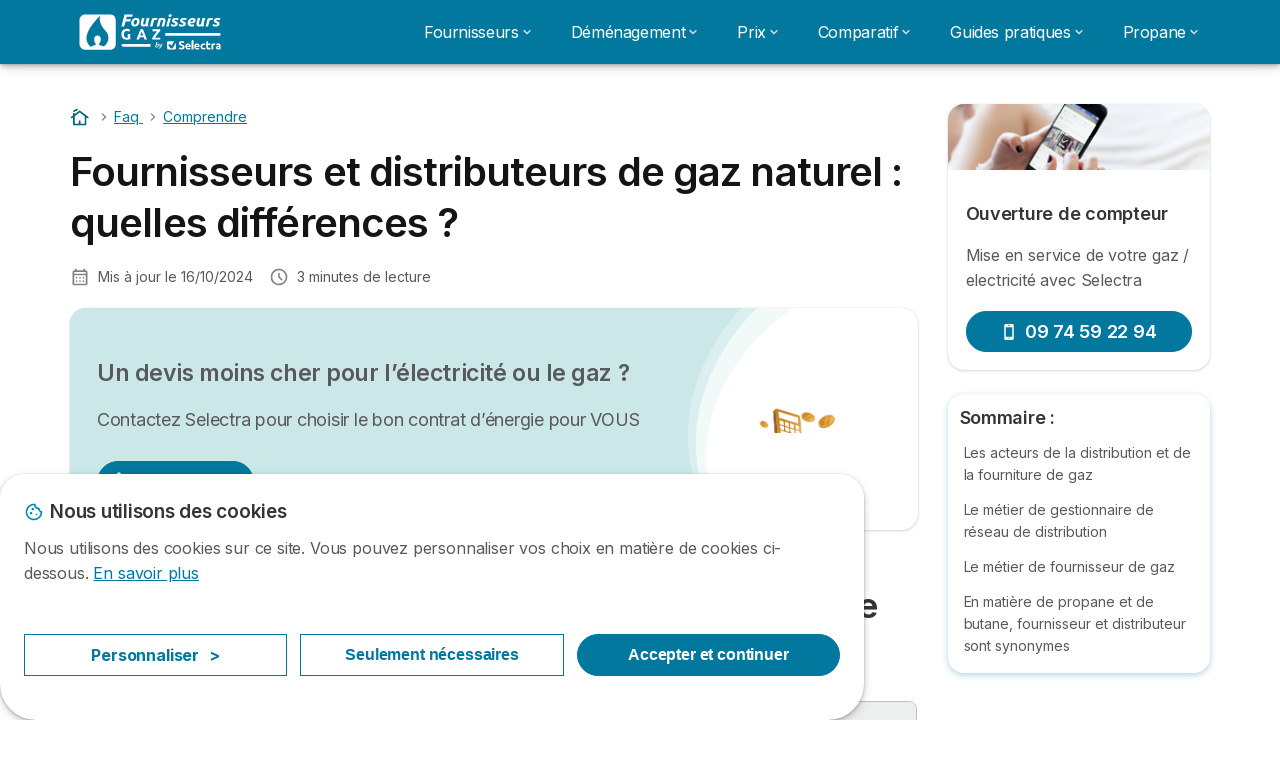

--- FILE ---
content_type: text/html; charset=UTF-8
request_url: https://www.fournisseurs-gaz.com/faq/comprendre/fournisseurs-et-distributeurs
body_size: 21240
content:

<!DOCTYPE html>
<html lang="fr" dir="ltr" prefix="og: https://ogp.me/ns#">
  <head>
          <link rel="preconnect" href="https://fonts.gstatic.com" crossorigin>
      <link rel="preload" href="https://fonts.googleapis.com/css2?family=Inter:wght@400;600;700&display=swap" as="style" onload="this.onload=null;this.rel='stylesheet'">
    
    <meta charset="utf-8" />
<meta name="description" content="Comprendre la différence entre un fournisseur de gaz (Direct Energie, Engie, ...) et un distributeur de gaz (GrDF). Qui s&#039;occupe de la facture et du service client ? Qui entretient et dépanne le réseau ? Zoom sur les principaux fournisseurs et distributeurs pour comprendre cette usine à gaz." />
<link rel="canonical" href="https://www.fournisseurs-gaz.com/faq/comprendre/fournisseurs-et-distributeurs" />
<meta property="og:site_name" content="Fournisseurs-Gaz.com by Selectra" />
<meta property="og:type" content="article" />
<meta property="og:url" content="https://www.fournisseurs-gaz.com/faq/comprendre/fournisseurs-et-distributeurs" />
<meta property="og:title" content="Fournisseurs et distributeurs de gaz naturel : quelles différences ?" />
<meta property="og:description" content="Comprendre la différence entre un fournisseur de gaz (Direct Energie, Engie, ...) et un distributeur de gaz (GrDF). Qui s&#039;occupe de la facture et du service client ? Qui entretient et dépanne le réseau ? Zoom sur les principaux fournisseurs et distributeurs pour comprendre cette usine à gaz." />
<meta property="og:image" content="https://www.fournisseurs-gaz.com/sites/fournisseurs-gaz.com/files/images/faq_comprendre_fournisseurs-et-distributeurs-825x293.png" />
<meta property="og:image:url" content="https://www.fournisseurs-gaz.com/sites/fournisseurs-gaz.com/files/images/fournisseurs_gaz.png" />
<meta property="og:updated_time" content="2024-10-16T11:21:05+0200" />
<meta property="og:country_name" content="FR" />
<meta property="article:published_time" content="2013-05-07T17:21:44+0200" />
<meta property="article:modified_time" content="2024-10-16T11:21:05+0200" />
<meta property="fb:app_id" content="1905368013028395" />
<meta name="twitter:card" content="summary_large_image" />
<meta name="twitter:title" content="Fournisseurs et distributeurs de gaz naturel : quelles différences ?" />
<meta name="twitter:description" content="Comprendre la différence entre un fournisseur de gaz (Direct Energie, Engie, ...) et un distributeur de gaz (GrDF). Qui s&#039;occupe de la facture et du service client ? Qui entretient et dépanne le réseau ? Zoom sur les principaux fournisseurs et distributeurs pour comprendre cette usine à gaz." />
<meta name="twitter:site" content="@Selectra_info" />
<meta name="twitter:url" content="https://www.fournisseurs-gaz.com/faq/comprendre/fournisseurs-et-distributeurs" />
<meta name="twitter:image:alt" content="Fournisseurs-Gaz.com" />
<meta name="twitter:image" content="https://www.fournisseurs-gaz.com/sites/default/files/images/fournisseurs_gaz.png" />
<meta name="Generator" content="Drupal 10 (https://www.drupal.org)" />
<meta name="MobileOptimized" content="width" />
<meta name="HandheldFriendly" content="true" />
<meta name="viewport" content="width=device-width, initial-scale=1.0" />
<style>div#sliding-popup, div#sliding-popup .eu-cookie-withdraw-banner, .eu-cookie-withdraw-tab {background: #ffffff} div#sliding-popup.eu-cookie-withdraw-wrapper { background: transparent; } #sliding-popup h1, #sliding-popup h2, #sliding-popup h3, #sliding-popup p, #sliding-popup label, #sliding-popup div, .eu-cookie-compliance-more-button, .eu-cookie-compliance-secondary-button, .eu-cookie-withdraw-tab { color: #58595B;} .eu-cookie-withdraw-tab { border-color: #58595B;}</style>
<script>var dc = document.cookie;if (dc.indexOf("cookie-agreed") !== -1) {var styles = "#sliding-popup {display: none;}", styleSheet = document.createElement("style");
  styleSheet.type = "text/css";styleSheet.innerText = styles;document.head.appendChild(styleSheet)};</script>
<link rel="icon" href="/sites/fournisseurs-gaz.com/files/fournisseurs-gaz-icon.svg" type="image/svg+xml" />

          <title>Fournisseurs et distributeurs de gaz naturel : quelles différences ?</title>
        <link rel="stylesheet" media="all" href="/sites/fournisseurs-gaz.com/files/css/css_IhFSsiStyC-u-R4u5Ulgn5WonVTySrwTD6czx2jSBgA.css?delta=0&amp;language=fr&amp;theme=agrippa&amp;include=[base64]" />
<link rel="stylesheet" media="all" href="//cdnjs.cloudflare.com/ajax/libs/intl-tel-input/18.2.1/css/intlTelInput.css" defer />
<link rel="stylesheet" media="all" href="/sites/fournisseurs-gaz.com/files/css/css_9gI5vkwxQE6bv1b2EqCzrQok7_zF9QKVSqJDUpsAWUM.css?delta=2&amp;language=fr&amp;theme=agrippa&amp;include=[base64]" />
<link rel="stylesheet" media="all" href="/sites/fournisseurs-gaz.com/files/css/css_Ud_yFJ_ZTlGM5SfNgotqmpvMzse_b-opvo-znodSAGk.css?delta=3&amp;language=fr&amp;theme=agrippa&amp;include=[base64]" />
<link rel="stylesheet" media="all" href="/sites/fournisseurs-gaz.com/files/css/css_iATGrTkyRmqh-xZm4eoCV4W0idaJnqhMM7GQxVii_Jg.css?delta=4&amp;language=fr&amp;theme=agrippa&amp;include=[base64]" />


    <script>
      // Function to hide elements before page it's loaded
      function elementReady(selector) {
        return new Promise((resolve, reject) => {
          let el = document.querySelector(selector);
          if (el) {resolve(el);}
          new MutationObserver((mutationRecords, observer) => {
            // Query for elements matching the specified selector
            Array.from(document.querySelectorAll(selector)).forEach((element) => {
              resolve(element);
              //Once we have resolved we don't need the observer anymore.
              observer.disconnect();
            });
          })
            .observe(document.documentElement, {
              childList: true,
              subtree: true
            });
        });
      }

      // Hide .call-block--closed before page it's loaded
      elementReady('.call-block--closed').then((someWidget)=>{someWidget.style.setProperty('display', 'none', 'important');});

    </script>

    <script type="application/json" data-drupal-selector="drupal-settings-json">{"path":{"baseUrl":"\/","pathPrefix":"","currentPath":"node\/1974","currentPathIsAdmin":false,"isFront":false,"currentLanguage":"fr"},"pluralDelimiter":"\u0003","suppressDeprecationErrors":true,"gtag":{"tagId":"","consentMode":false,"otherIds":[],"events":[],"additionalConfigInfo":[]},"ajaxPageState":{"libraries":"[base64]","theme":"agrippa","theme_token":null},"ajaxTrustedUrl":[],"gtm":{"tagId":null,"settings":{"data_layer":"dataLayer","include_classes":false,"allowlist_classes":"","blocklist_classes":"","include_environment":false,"environment_id":"","environment_token":""},"tagIds":["GTM-MTB7VZM"]},"model":{"new_layout":1,"country_list":["FR","ES","IT","PT","BE","DE","BR","MX","RA","CO","PE"]},"dino_configurable_display":{"colors":{"primary":"#ef983f","secondary":"#015aa3","info":"#2b9ebf","warning":"#a55c0c","danger":"#d71a1f","success":"#0a8023","neutral":"#939597","variations":{"primary":{"pastel":"#f7cc9f","pastel_light":"#fdf5ec","100":"#ffff81","150":"#ffff76","200":"#ffff6c","250":"#fff363","300":"#ffdd5a","350":"#ffc952","400":"#ffb74b","450":"#ffa745","500":"#ef983f","550":"#d78838","600":"#c17a32","650":"#ad6d2d","700":"#9b6228","750":"#8b5824","800":"#7d4f20"},"secondary":{"pastel":"#80add1","pastel_light":"#e6eff6","100":"#01bbff","150":"#01aaff","200":"#019bff","250":"#018dff","300":"#0181ec","350":"#0176d7","400":"#016cc4","450":"#0163b3","500":"#015aa3","550":"#005192","600":"#004883","650":"#004075","700":"#003969","750":"#00335e","800":"#002d54"},"info":{"pastel":"#95cfdf","pastel_light":"#eaf5f9","100":"#58ffff","150":"#50ffff","200":"#49ffff","250":"#43fbff","300":"#3de5ff","350":"#38d1fe","400":"#33bee7","450":"#2fadd2","500":"#2b9ebf","550":"#268eab","600":"#227f99","650":"#1e7289","700":"#1b667b","750":"#185b6e","800":"#155163"},"warning":{"pastel":"#d2ae86","pastel_light":"#f6efe7","100":"#ffc214","150":"#ffb113","200":"#ffa112","250":"#ff9311","300":"#ef8610","350":"#da7a0f","400":"#c76f0e","450":"#b5650d","500":"#a55c0c","550":"#94520a","600":"#854909","650":"#774108","700":"#6b3a07","750":"#603406","800":"#562e05"},"danger":{"pastel":"#eb8d8f","pastel_light":"#fbe8e9","100":"#ff323e","150":"#ff2e39","200":"#ff2a34","250":"#ff2730","300":"#ff242c","350":"#ff2128","400":"#ff1e25","450":"#ec1c22","500":"#d71a1f","550":"#c1171b","600":"#ad1418","650":"#9b1215","700":"#8b1012","750":"#7d0e10","800":"#700c0e"},"success":{"pastel":"#85c091","pastel_light":"#e7f2e9","100":"#12ff45","150":"#11f53f","200":"#10df3a","250":"#0fcb35","300":"#0eb931","350":"#0da92d","400":"#0c9a29","450":"#0b8c26","500":"#0a8023","550":"#09731f","600":"#08671b","650":"#075c18","700":"#065215","750":"#054912","800":"#044110"},"neutral":{"pastel":"#c9cacb","pastel_light":"#f4f4f5","100":"#ffffff","150":"#ffffff","200":"#ffffff","250":"#eaecf2","300":"#d5d7dc","350":"#c2c4c8","400":"#b1b3b6","450":"#a1a3a6","500":"#939597","550":"#848687","600":"#767879","650":"#6a6c6c","700":"#5f6161","750":"#555757","800":"#4c4e4e"}},"theme":{"primary":"#ef983f","primary-light":"#fff363","primary-dark":"#8b5824","primary-pastel":"#f7cc9f","primary-pastel-light":"#fdf5ec","secondary":"#015aa3","secondary-light":"#018dff","secondary-dark":"#00335e","secondary-pastel":"#80add1","secondary-pastel-light":"#e6eff6","ternary":"#004883","ternary-light":"#0176d7","ternary-dark":"#002d54","ternary-pastel":"#80add1","ternary-pastel-light":"#e6eff6","info":"#2b9ebf","info-light":"#43fbff","info-dark":"#185b6e","info-pastel":"#95cfdf","info-pastel-light":"#eaf5f9","warning":"#a55c0c","warning-light":"#ff9311","warning-dark":"#603406","warning-pastel":"#d2ae86","warning-pastel-light":"#f6efe7","danger":"#d71a1f","danger-light":"#ff2730","danger-dark":"#7d0e10","danger-pastel":"#eb8d8f","danger-pastel-light":"#fbe8e9","success":"#0a8023","success-light":"#0fcb35","success-dark":"#054912","success-pastel":"#85c091","success-pastel-light":"#e7f2e9","neutral":"#939597","neutral-light":"#eaecf2","neutral-dark":"#555757","neutral-pastel":"#c9cacb","neutral-pastel-light":"#f4f4f5","white":"#ffffff","black":"#000000"}}},"dinoElements":{"translations":{"easySubscriptionOnly":"Easy subscription only"}},"eu_cookie_compliance":{"cookie_policy_version":"1.0.0","popup_enabled":true,"popup_agreed_enabled":false,"popup_hide_agreed":false,"popup_clicking_confirmation":false,"popup_scrolling_confirmation":false,"popup_html_info":"\u003Cdiv\n\trole=\u0022alertdialog\u0022 aria-labelledby=\u0022dialogTitle\u0022\n  aria-describedby=\u0022dialogDesc\u0022  class=\u0022eu-cookie-compliance-banner eu-cookie-compliance-banner-info eu-cookie-compliance-banner--categories\u0022\u003E\n\n\t\t\u003Cdiv class=\u0022eu-cookie-compliance-close\u0022\u003E\n\t\t\u003Cbutton class=\u0022btn-close btn-close--md\u0022 type=\u0022button\u0022 aria-label=\u0022Close\u0022\u003E\n\t\t\t\u003Csvg class=\u0022icon icon--neutral eu-cookie-compliance-close-icon\u0022 aria-hidden=\u0022true\u0022\u003E\n\t\t\t\t\u003Cuse xlink:href=\u0022\/themes\/custom\/agrippa\/img\/sprite.svg#icon-cross-rounded\u0022\u003E\u003C\/use\u003E\n\t\t\t\u003C\/svg\u003E\n\t\t\u003C\/button\u003E\n\t\u003C\/div\u003E\n\n\t\u003Cdiv class=\u0022popup-content info eu-cookie-compliance-content\u0022\u003E\n\n    \u003Cdiv class=\u0022eu-cookie-compliance-content__banner-wrapper\u0022\u003E\n      \u003Cdiv class=\u0022cookie-top\u0022\u003E\n            \u003Cdiv id=\u0022dialogTitle\u0022 class=\u0022eu-cookie-compliance-content__title\u0022\u003E\n        \u003Csvg class=\u0022icon icon--secondary icon--left\u0022 aria-hidden=\u0022true\u0022\u003E\n          \u003Cuse xlink:href=\u0022\/themes\/custom\/agrippa\/img\/sprite.svg#icon-cookie\u0022\u003E\u003C\/use\u003E\n        \u003C\/svg\u003E\n        \u003Cspan class=\u0022eu-cookie-title\u0022\u003ENous utilisons des cookies\u003C\/span\u003E\n      \u003C\/div\u003E\n\n                  \u003C\/div\u003E\n\n                \u003Cdiv class=\u0022modal__holder\u0022\u003E\n            \u003Cdiv class=\u0022modal__dialog\u0022\u003E\n              \u003Cdiv class=\u0022cookie-categories modal modal--md\u0022 id=\u0022manage-cookies-modal\u0022\u003E\n                \u003Cdiv class=\u0022modal__header\u0022 id=\u0022content-area\u0022\u003E\n\n                                                                          \u003Cdiv id=\u0022manage-cookies-description\u0022\u003E\n                      \u003Cp id=\u0022dialogDesc\u0022 class=\u0022manage-cookies-description__text\u0022\u003E Nous utilisons des cookies sur ce site. Vous pouvez personnaliser vos choix en mati\u00e8re de cookies ci-dessous. \u003C\/p\u003E\n                                              \u003Cbutton type=\u0022button\u0022 class=\u0022find-more-button\u0022\u003EEn savoir plus\u003C\/button\u003E\n                                          \u003C\/div\u003E\n                                  \u003C\/div\u003E\n                \u003Cdiv id=\u0022eu-cookie-compliance-categories\u0022 class=\u0022eu-cookie-compliance-categories modal__body hidden\u0022\u003E\n                                      \u003Cdiv class=\u0022eu-cookie-compliance-category\u0022\u003E\n                      \u003Clabel for=\u0022cookie-category-technical\u0022 class=\u0022checkbox checkbox--disabled\u0022\u003E\n                        \u003Cinput class=\u0022checkbox__input\u0022 type=\u0022checkbox\u0022 name=\u0022\u0022 name=\u0022cookie-categories\u0022 id=\u0022cookie-category-technical\u0022 tabindex=\u0022-1\u0022 value=\u0022technical\u0022  checked   disabled \u003E\n\n                        \u003Cspan class=\u0022checkbox__shape\u0022  tabindex=\u0022-1\u0022 \u003E\u003C\/span\u003E\n                        \u003Cspan class=\u0022checkbox__label\u0022\u003E\n                          \u003Cstrong\u003E\n                            Cookies techniques\n                          \u003C\/strong\u003E\n                        \u003C\/span\u003E\n                      \u003C\/label\u003E\n                                              \u003Cdiv class=\u0022eu-cookie-compliance-category-description\u0022\u003EIls fournissent les fonctions n\u00e9cessaires \u00e0 la navigation sur le site web.\u003C\/div\u003E\n                                          \u003C\/div\u003E\n                                      \u003Cdiv class=\u0022eu-cookie-compliance-category\u0022\u003E\n                      \u003Clabel for=\u0022cookie-category-analytics\u0022 class=\u0022checkbox \u0022\u003E\n                        \u003Cinput class=\u0022checkbox__input\u0022 type=\u0022checkbox\u0022 name=\u0022\u0022 name=\u0022cookie-categories\u0022 id=\u0022cookie-category-analytics\u0022 tabindex=\u0022-1\u0022 value=\u0022analytics\u0022  \u003E\n\n                        \u003Cspan class=\u0022checkbox__shape\u0022 \u003E\u003C\/span\u003E\n                        \u003Cspan class=\u0022checkbox__label\u0022\u003E\n                          \u003Cstrong\u003E\n                            Cookies d\u0026#039;audience\n                          \u003C\/strong\u003E\n                        \u003C\/span\u003E\n                      \u003C\/label\u003E\n                                              \u003Cdiv class=\u0022eu-cookie-compliance-category-description\u0022\u003EIls nous permettent d\u0026#039;\u00e9tudier la mani\u00e8re dont les utilisateurs naviguent sur le site web. Nous ne collectons que des donn\u00e9es anonymis\u00e9es.\u003C\/div\u003E\n                                          \u003C\/div\u003E\n                                      \u003Cdiv class=\u0022eu-cookie-compliance-category\u0022\u003E\n                      \u003Clabel for=\u0022cookie-category-marketing\u0022 class=\u0022checkbox \u0022\u003E\n                        \u003Cinput class=\u0022checkbox__input\u0022 type=\u0022checkbox\u0022 name=\u0022\u0022 name=\u0022cookie-categories\u0022 id=\u0022cookie-category-marketing\u0022 tabindex=\u0022-1\u0022 value=\u0022marketing\u0022  \u003E\n\n                        \u003Cspan class=\u0022checkbox__shape\u0022 \u003E\u003C\/span\u003E\n                        \u003Cspan class=\u0022checkbox__label\u0022\u003E\n                          \u003Cstrong\u003E\n                            Cookies marketing\n                          \u003C\/strong\u003E\n                        \u003C\/span\u003E\n                      \u003C\/label\u003E\n                                              \u003Cdiv class=\u0022eu-cookie-compliance-category-description\u0022\u003EIls sont utilis\u00e9s pour des usages li\u00e9s au marketing et \u00e0 la publicit\u00e9.\u003C\/div\u003E\n                                          \u003C\/div\u003E\n                  \n                                      \u003Cbutton type=\u0022button\u0022 class=\u0022eu-cookie-compliance-save-preferences-button btn btn--sm btn btn--pill btn--md btn--secondary save-preferences\u0022 data-dismiss=\u0022modal\u0022\u003E\n                      Valider\n                    \u003C\/button\u003E\n                                  \u003C\/div\u003E\n                \u003Cdiv class=\u0022modal__footer\u0022\u003E\n                      \u003Cdiv id=\u0022popup-buttons\u0022 class=\u0022eu-cookie-compliance-buttons eu-cookie-compliance-has-categories\u0022\u003E\n                      \n                                              \u003Cbutton class=\u0022cookie-personalization btn btn--pill btn--md  btn--tertiary\u0022\u003EPersonnaliser \u003Cspan\u003E\u003E\u003C\/span\u003E\u003C\/button\u003E\n                      \n                                              \u003Cbutton type=\u0022button\u0022 class=\u0022eu-cookie-compliance-save-preferences-button btn btn--sm btn btn--pill btn--md  btn--tertiary\u0022 data-dismiss=\u0022modal\u0022\u003E\n                          Seulement n\u00e9cessaires\n                        \u003C\/button\u003E\n                      \n                                                                                          \u003Cbutton type=\u0022button\u0022 class=\u0022agree-button eu-cookie-compliance-default-button btn btn--pill btn--md btn--secondary\u0022\u003E\n                        Accepter et continuer\n                      \u003C\/button\u003E\n                                              \u003Cbutton type=\u0022button\u0022 class=\u0022eu-cookie-withdraw-button visually-hidden\u0022\u003ERetirer le consentement\u003C\/button\u003E\n                                          \u003C\/div\u003E\n                \u003C\/div\u003E\n              \u003C\/div\u003E\n            \u003C\/div\u003E\n          \u003C\/div\u003E\n        \n    \u003C\/div\u003E\n\n\n\t\u003C\/div\u003E\n\u003C\/div\u003E","use_mobile_message":false,"mobile_popup_html_info":"\u003Cdiv\n\trole=\u0022alertdialog\u0022 aria-labelledby=\u0022dialogTitle\u0022\n  aria-describedby=\u0022dialogDesc\u0022  class=\u0022eu-cookie-compliance-banner eu-cookie-compliance-banner-info eu-cookie-compliance-banner--categories\u0022\u003E\n\n\t\t\u003Cdiv class=\u0022eu-cookie-compliance-close\u0022\u003E\n\t\t\u003Cbutton class=\u0022btn-close btn-close--md\u0022 type=\u0022button\u0022 aria-label=\u0022Close\u0022\u003E\n\t\t\t\u003Csvg class=\u0022icon icon--neutral eu-cookie-compliance-close-icon\u0022 aria-hidden=\u0022true\u0022\u003E\n\t\t\t\t\u003Cuse xlink:href=\u0022\/themes\/custom\/agrippa\/img\/sprite.svg#icon-cross-rounded\u0022\u003E\u003C\/use\u003E\n\t\t\t\u003C\/svg\u003E\n\t\t\u003C\/button\u003E\n\t\u003C\/div\u003E\n\n\t\u003Cdiv class=\u0022popup-content info eu-cookie-compliance-content\u0022\u003E\n\n    \u003Cdiv class=\u0022eu-cookie-compliance-content__banner-wrapper\u0022\u003E\n      \u003Cdiv class=\u0022cookie-top\u0022\u003E\n            \u003Cdiv id=\u0022dialogTitle\u0022 class=\u0022eu-cookie-compliance-content__title\u0022\u003E\n        \u003Csvg class=\u0022icon icon--secondary icon--left\u0022 aria-hidden=\u0022true\u0022\u003E\n          \u003Cuse xlink:href=\u0022\/themes\/custom\/agrippa\/img\/sprite.svg#icon-cookie\u0022\u003E\u003C\/use\u003E\n        \u003C\/svg\u003E\n        \u003Cspan class=\u0022eu-cookie-title\u0022\u003E\u003C\/span\u003E\n      \u003C\/div\u003E\n\n                  \u003C\/div\u003E\n\n                \u003Cdiv class=\u0022modal__holder\u0022\u003E\n            \u003Cdiv class=\u0022modal__dialog\u0022\u003E\n              \u003Cdiv class=\u0022cookie-categories modal modal--md\u0022 id=\u0022manage-cookies-modal\u0022\u003E\n                \u003Cdiv class=\u0022modal__header\u0022 id=\u0022content-area\u0022\u003E\n\n                                                                          \u003Cdiv id=\u0022manage-cookies-description\u0022\u003E\n                      \u003Cp id=\u0022dialogDesc\u0022 class=\u0022manage-cookies-description__text\u0022\u003E Nous utilisons des cookies sur ce site. Vous pouvez personnaliser vos choix en mati\u00e8re de cookies ci-dessous. \u003C\/p\u003E\n                                              \u003Cbutton type=\u0022button\u0022 class=\u0022find-more-button\u0022\u003EEn savoir plus\u003C\/button\u003E\n                                          \u003C\/div\u003E\n                                  \u003C\/div\u003E\n                \u003Cdiv id=\u0022eu-cookie-compliance-categories\u0022 class=\u0022eu-cookie-compliance-categories modal__body hidden\u0022\u003E\n                                      \u003Cdiv class=\u0022eu-cookie-compliance-category\u0022\u003E\n                      \u003Clabel for=\u0022cookie-category-technical\u0022 class=\u0022checkbox checkbox--disabled\u0022\u003E\n                        \u003Cinput class=\u0022checkbox__input\u0022 type=\u0022checkbox\u0022 name=\u0022\u0022 name=\u0022cookie-categories\u0022 id=\u0022cookie-category-technical\u0022 tabindex=\u0022-1\u0022 value=\u0022technical\u0022  checked   disabled \u003E\n\n                        \u003Cspan class=\u0022checkbox__shape\u0022  tabindex=\u0022-1\u0022 \u003E\u003C\/span\u003E\n                        \u003Cspan class=\u0022checkbox__label\u0022\u003E\n                          \u003Cstrong\u003E\n                            Cookies techniques\n                          \u003C\/strong\u003E\n                        \u003C\/span\u003E\n                      \u003C\/label\u003E\n                                              \u003Cdiv class=\u0022eu-cookie-compliance-category-description\u0022\u003EIls fournissent les fonctions n\u00e9cessaires \u00e0 la navigation sur le site web.\u003C\/div\u003E\n                                          \u003C\/div\u003E\n                                      \u003Cdiv class=\u0022eu-cookie-compliance-category\u0022\u003E\n                      \u003Clabel for=\u0022cookie-category-analytics\u0022 class=\u0022checkbox \u0022\u003E\n                        \u003Cinput class=\u0022checkbox__input\u0022 type=\u0022checkbox\u0022 name=\u0022\u0022 name=\u0022cookie-categories\u0022 id=\u0022cookie-category-analytics\u0022 tabindex=\u0022-1\u0022 value=\u0022analytics\u0022  \u003E\n\n                        \u003Cspan class=\u0022checkbox__shape\u0022 \u003E\u003C\/span\u003E\n                        \u003Cspan class=\u0022checkbox__label\u0022\u003E\n                          \u003Cstrong\u003E\n                            Cookies d\u0026#039;audience\n                          \u003C\/strong\u003E\n                        \u003C\/span\u003E\n                      \u003C\/label\u003E\n                                              \u003Cdiv class=\u0022eu-cookie-compliance-category-description\u0022\u003EIls nous permettent d\u0026#039;\u00e9tudier la mani\u00e8re dont les utilisateurs naviguent sur le site web. Nous ne collectons que des donn\u00e9es anonymis\u00e9es.\u003C\/div\u003E\n                                          \u003C\/div\u003E\n                                      \u003Cdiv class=\u0022eu-cookie-compliance-category\u0022\u003E\n                      \u003Clabel for=\u0022cookie-category-marketing\u0022 class=\u0022checkbox \u0022\u003E\n                        \u003Cinput class=\u0022checkbox__input\u0022 type=\u0022checkbox\u0022 name=\u0022\u0022 name=\u0022cookie-categories\u0022 id=\u0022cookie-category-marketing\u0022 tabindex=\u0022-1\u0022 value=\u0022marketing\u0022  \u003E\n\n                        \u003Cspan class=\u0022checkbox__shape\u0022 \u003E\u003C\/span\u003E\n                        \u003Cspan class=\u0022checkbox__label\u0022\u003E\n                          \u003Cstrong\u003E\n                            Cookies marketing\n                          \u003C\/strong\u003E\n                        \u003C\/span\u003E\n                      \u003C\/label\u003E\n                                              \u003Cdiv class=\u0022eu-cookie-compliance-category-description\u0022\u003EIls sont utilis\u00e9s pour des usages li\u00e9s au marketing et \u00e0 la publicit\u00e9.\u003C\/div\u003E\n                                          \u003C\/div\u003E\n                  \n                                      \u003Cbutton type=\u0022button\u0022 class=\u0022eu-cookie-compliance-save-preferences-button btn btn--sm btn btn--pill btn--md btn--secondary save-preferences\u0022 data-dismiss=\u0022modal\u0022\u003E\n                      Valider\n                    \u003C\/button\u003E\n                                  \u003C\/div\u003E\n                \u003Cdiv class=\u0022modal__footer\u0022\u003E\n                      \u003Cdiv id=\u0022popup-buttons\u0022 class=\u0022eu-cookie-compliance-buttons eu-cookie-compliance-has-categories\u0022\u003E\n                      \n                                              \u003Cbutton class=\u0022cookie-personalization btn btn--pill btn--md  btn--tertiary\u0022\u003EPersonnaliser \u003Cspan\u003E\u003E\u003C\/span\u003E\u003C\/button\u003E\n                      \n                                              \u003Cbutton type=\u0022button\u0022 class=\u0022eu-cookie-compliance-save-preferences-button btn btn--sm btn btn--pill btn--md  btn--tertiary\u0022 data-dismiss=\u0022modal\u0022\u003E\n                          Seulement n\u00e9cessaires\n                        \u003C\/button\u003E\n                      \n                                                                                          \u003Cbutton type=\u0022button\u0022 class=\u0022agree-button eu-cookie-compliance-default-button btn btn--pill btn--md btn--secondary\u0022\u003E\n                        Accepter et continuer\n                      \u003C\/button\u003E\n                                              \u003Cbutton type=\u0022button\u0022 class=\u0022eu-cookie-withdraw-button visually-hidden\u0022\u003ERetirer le consentement\u003C\/button\u003E\n                                          \u003C\/div\u003E\n                \u003C\/div\u003E\n              \u003C\/div\u003E\n            \u003C\/div\u003E\n          \u003C\/div\u003E\n        \n    \u003C\/div\u003E\n\n\n\t\u003C\/div\u003E\n\u003C\/div\u003E","mobile_breakpoint":768,"popup_html_agreed":false,"popup_use_bare_css":false,"popup_height":102,"popup_width":"100%","popup_delay":1000,"popup_link":"https:\/\/www.fournisseurs-gaz.com\/mentions-legales","popup_link_new_window":true,"popup_position":false,"fixed_top_position":false,"popup_language":"fr","store_consent":false,"better_support_for_screen_readers":false,"cookie_name":"","reload_page":false,"domain":"","domain_all_sites":false,"popup_eu_only":false,"popup_eu_only_js":false,"cookie_lifetime":390,"cookie_session":0,"set_cookie_session_zero_on_disagree":0,"disagree_do_not_show_popup":false,"method":"categories","automatic_cookies_removal":true,"allowed_cookies":"technical:selectraRgpdAutoAcceptCookies\r\nanalytics:_ga\r\nanalytics:_gid\r\nanalytics:_gcl_au","withdraw_markup":"\u003Cbutton type=\u0022button\u0022 class=\u0022eu-cookie-withdraw-tab\u0022\u003EParam\u00e8tres de confidentialit\u00e9\u003C\/button\u003E\n\u003Cdiv aria-labelledby=\u0022popup-text\u0022 class=\u0022eu-cookie-withdraw-banner\u0022\u003E\n  \u003Cdiv class=\u0022popup-content info eu-cookie-compliance-content\u0022\u003E\n    \u003Cdiv id=\u0022popup-text\u0022 class=\u0022eu-cookie-compliance-message\u0022 role=\u0022document\u0022\u003E\n      \u003Ch2\u003ENous utilisons des cookies sur ce site pour am\u00e9liorer votre exp\u00e9rience d\u0027utilisateur.\u003C\/h2\u003E\u003Cp\u003EVous avez consenti \u00e0 l\u0027ajout de cookies.\u003C\/p\u003E\n    \u003C\/div\u003E\n    \u003Cdiv id=\u0022popup-buttons\u0022 class=\u0022eu-cookie-compliance-buttons\u0022\u003E\n      \u003Cbutton type=\u0022button\u0022 class=\u0022eu-cookie-withdraw-button \u0022\u003ERetirer le consentement\u003C\/button\u003E\n    \u003C\/div\u003E\n  \u003C\/div\u003E\n\u003C\/div\u003E","withdraw_enabled":false,"reload_options":0,"reload_routes_list":"","withdraw_button_on_info_popup":false,"cookie_categories":["technical","analytics","marketing"],"cookie_categories_details":{"technical":{"uuid":"88da0b87-5c88-47f2-a71d-88d36c6fba9b","langcode":"fr","status":true,"dependencies":[],"_core":{"default_config_hash":"gXV5U-ZX3twBoJ63q5ixkXGs3hRx-iHa0Q2PCsINcFU"},"id":"technical","label":"Cookies techniques","description":"Ils fournissent les fonctions n\u00e9cessaires \u00e0 la navigation sur le site web.","checkbox_default_state":"required","weight":-9},"analytics":{"uuid":"221e2ad9-73df-490a-a4cb-31f16904aa01","langcode":"fr","status":true,"dependencies":[],"_core":{"default_config_hash":"Ppr4ObHh0Me1kYxDDoWuP8_LYN2ElSMZR6XHgp4ZYVo"},"id":"analytics","label":"Cookies d\u0027audience","description":"Ils nous permettent d\u0027\u00e9tudier la mani\u00e8re dont les utilisateurs naviguent sur le site web. Nous ne collectons que des donn\u00e9es anonymis\u00e9es.","checkbox_default_state":"unchecked","weight":-8},"marketing":{"uuid":"56372679-e80b-4e34-86d5-9132e5ce6d89","langcode":"fr","status":true,"dependencies":[],"_core":{"default_config_hash":"tGOGAtZycObYMRXFXjJNdyI1Yo8MPsR6I037ugYMWTY"},"id":"marketing","label":"Cookies marketing","description":"Ils sont utilis\u00e9s pour des usages li\u00e9s au marketing et \u00e0 la publicit\u00e9.","checkbox_default_state":"unchecked","weight":-7}},"enable_save_preferences_button":true,"cookie_value_disagreed":"0","cookie_value_agreed_show_thank_you":"1","cookie_value_agreed":"2","containing_element":"body","settings_tab_enabled":false,"olivero_primary_button_classes":"","olivero_secondary_button_classes":"","close_button_action":"close_banner","open_by_default":true,"modules_allow_popup":true,"hide_the_banner":false,"geoip_match":true,"unverified_scripts":[]},"selectra_rgpd_v2":{"autoAcceptCookies":0},"views":{"ajax_path":"\/views\/ajax","ajaxViews":{"views_dom_id:088de451fedee638b83f86cbfa599e8108537361a51da175246e8301ea2ef017":{"view_name":"articles_list_faq","view_display_id":"block_4","view_args":"","view_path":"\/node\/1974","view_base_path":null,"view_dom_id":"088de451fedee638b83f86cbfa599e8108537361a51da175246e8301ea2ef017","pager_element":0}}},"themePath":"themes\/custom\/agrippa","activeThemePath":"themes\/custom\/agrippa","csp":{"nonce":"NnuMyCdZBQY_9oGls3MA-A"},"user":{"uid":0,"permissionsHash":"5eaa652f579c6aa097353880d4a5da0f3ba4ceea39f1fc3d6482da7567c282a5"}}</script>
<script src="/sites/fournisseurs-gaz.com/files/js/js_zyDknauM5ZPzxAWaELIzySnF97xqirBn-3A-PhFZ_4A.js?scope=header&amp;delta=0&amp;language=fr&amp;theme=agrippa&amp;include=[base64]"></script>
<script src="/modules/contrib/google_tag/js/gtag.js?t98b6k"></script>
<script src="/modules/contrib/google_tag/js/gtm.js?t98b6k"></script>
<script src="/sites/fournisseurs-gaz.com/files/js/js_d9ggTitR4411_P8I_0p8iXAx3oCjufRR4bY7PRndn-Q.js?scope=header&amp;delta=3&amp;language=fr&amp;theme=agrippa&amp;include=[base64]"></script>

        <meta name="viewport" content="width=device-width, initial-scale=1, maximum-scale=1, shrink-to-fit=no">
  <script data-cfasync="false" nonce="28869f20-5360-43e8-91df-7c6c996d5e1e">try{(function(w,d){!function(j,k,l,m){if(j.zaraz)console.error("zaraz is loaded twice");else{j[l]=j[l]||{};j[l].executed=[];j.zaraz={deferred:[],listeners:[]};j.zaraz._v="5874";j.zaraz._n="28869f20-5360-43e8-91df-7c6c996d5e1e";j.zaraz.q=[];j.zaraz._f=function(n){return async function(){var o=Array.prototype.slice.call(arguments);j.zaraz.q.push({m:n,a:o})}};for(const p of["track","set","debug"])j.zaraz[p]=j.zaraz._f(p);j.zaraz.init=()=>{var q=k.getElementsByTagName(m)[0],r=k.createElement(m),s=k.getElementsByTagName("title")[0];s&&(j[l].t=k.getElementsByTagName("title")[0].text);j[l].x=Math.random();j[l].w=j.screen.width;j[l].h=j.screen.height;j[l].j=j.innerHeight;j[l].e=j.innerWidth;j[l].l=j.location.href;j[l].r=k.referrer;j[l].k=j.screen.colorDepth;j[l].n=k.characterSet;j[l].o=(new Date).getTimezoneOffset();if(j.dataLayer)for(const t of Object.entries(Object.entries(dataLayer).reduce((u,v)=>({...u[1],...v[1]}),{})))zaraz.set(t[0],t[1],{scope:"page"});j[l].q=[];for(;j.zaraz.q.length;){const w=j.zaraz.q.shift();j[l].q.push(w)}r.defer=!0;for(const x of[localStorage,sessionStorage])Object.keys(x||{}).filter(z=>z.startsWith("_zaraz_")).forEach(y=>{try{j[l]["z_"+y.slice(7)]=JSON.parse(x.getItem(y))}catch{j[l]["z_"+y.slice(7)]=x.getItem(y)}});r.referrerPolicy="origin";r.src="/cdn-cgi/zaraz/s.js?z="+btoa(encodeURIComponent(JSON.stringify(j[l])));q.parentNode.insertBefore(r,q)};["complete","interactive"].includes(k.readyState)?zaraz.init():j.addEventListener("DOMContentLoaded",zaraz.init)}}(w,d,"zarazData","script");window.zaraz._p=async d$=>new Promise(ea=>{if(d$){d$.e&&d$.e.forEach(eb=>{try{const ec=d.querySelector("script[nonce]"),ed=ec?.nonce||ec?.getAttribute("nonce"),ee=d.createElement("script");ed&&(ee.nonce=ed);ee.innerHTML=eb;ee.onload=()=>{d.head.removeChild(ee)};d.head.appendChild(ee)}catch(ef){console.error(`Error executing script: ${eb}\n`,ef)}});Promise.allSettled((d$.f||[]).map(eg=>fetch(eg[0],eg[1])))}ea()});zaraz._p({"e":["(function(w,d){})(window,document)"]});})(window,document)}catch(e){throw fetch("/cdn-cgi/zaraz/t"),e;};</script></head>
  <body class="multiform__page" >

        
    <noscript><iframe src="https://www.googletagmanager.com/ns.html?id=GTM-MTB7VZM"
                  height="0" width="0" style="display:none;visibility:hidden"></iframe></noscript>

      <div class="dialog-off-canvas-main-canvas" data-off-canvas-main-canvas>
    

 

<div id="page-wrapper">
    <div id="page" class="titles--left">
          <header class="menu" role="banner" aria-label="Entête du site">
        
      
  
  <div class="menu-bar ">
        <div class="menu-bar__holder new">
      <div id="block-marquedusite" class="new menu-logo__wrapper">
            <a href="/" rel="home" class="menu-logo" aria-label="Logo Selectra">
        <img src="/sites/fournisseurs-gaz.com/files/logo.svg" alt="Selectra" class="menu-logo__img"/>
      </a>
        
  </div>




  <button class="menu-btn new" type="button" aria-label="Open menu">
    <span class="menu-btn__closed">
      <svg class="u-display--xl-none" width="24" height="24" viewBox="0 0 24 24" fill="none" xmlns="http://www.w3.org/2000/svg">
        <mask id="mask0_5251_30318" style="mask-type:alpha" maskUnits="userSpaceOnUse" x="0" y="0" width="24" height="24">
          <rect width="24" height="24" fill="#D9D9D9"/>
        </mask>
        <g mask="url(#mask0_5251_30318)">
          <path d="M4 18C3.71667 18 3.47917 17.9042 3.2875 17.7125C3.09583 17.5208 3 17.2833 3 17C3 16.7167 3.09583 16.4792 3.2875 16.2875C3.47917 16.0958 3.71667 16 4 16H20C20.2833 16 20.5208 16.0958 20.7125 16.2875C20.9042 16.4792 21 16.7167 21 17C21 17.2833 20.9042 17.5208 20.7125 17.7125C20.5208 17.9042 20.2833 18 20 18H4ZM4 13C3.71667 13 3.47917 12.9042 3.2875 12.7125C3.09583 12.5208 3 12.2833 3 12C3 11.7167 3.09583 11.4792 3.2875 11.2875C3.47917 11.0958 3.71667 11 4 11H20C20.2833 11 20.5208 11.0958 20.7125 11.2875C20.9042 11.4792 21 11.7167 21 12C21 12.2833 20.9042 12.5208 20.7125 12.7125C20.5208 12.9042 20.2833 13 20 13H4ZM4 8C3.71667 8 3.47917 7.90417 3.2875 7.7125C3.09583 7.52083 3 7.28333 3 7C3 6.71667 3.09583 6.47917 3.2875 6.2875C3.47917 6.09583 3.71667 6 4 6H20C20.2833 6 20.5208 6.09583 20.7125 6.2875C20.9042 6.47917 21 6.71667 21 7C21 7.28333 20.9042 7.52083 20.7125 7.7125C20.5208 7.90417 20.2833 8 20 8H4Z" fill="white"/>
        </g>
      </svg>
    </span>
    <span class="menu-btn__open">
      <svg class="icon icon--20 menu-btn__icon" aria-hidden="true">
        <use xlink:href="/themes/custom/agrippa/img/sprite.svg#icon-cross"></use>
      </svg>
    </span>
  </button>

  <nav class="menu-content">
    
            <div class="menu-category">
                              <a href="/gaz-naturel" class="menu-label menu-label__sub--link">Fournisseurs<svg class="icon icon--12 menu-label__trigger" aria-hidden="true">
                <use xlink:href="/themes/custom/agrippa/img/sprite.svg#icon-chevron-right"></use>
              </svg>
            </a>
                  
                                    <div class="menu-sub-category menu-sub-category--3-cols">
                          <ul class="menu-list">
                <li class="menu-list__label">Liste des fournisseurs énergie</li>
                                                                      <li class="menu-list__item">
                      <a class="menu-list__link" href="https://www.fournisseurs-gaz.com/gaz-naturel">Liste fournisseurs de gaz naturel</a>
                    </li>
                                      <li class="menu-list__item">
                      <a class="menu-list__link" href="https://www.fournisseurs-gaz.com/faq/fournisseurs/fournisseur-gaz-et-electricite">Liste des fournisseurs d&#039;électricité et gaz (offre duale)</a>
                    </li>
                                      <li class="menu-list__item">
                      <a class="menu-list__link" href="https://www.jechange.fr/energie/electricite/verte">Liste des fournisseurs d&#039;électricité verte</a>
                    </li>
                                                </ul>
                          <ul class="menu-list">
                <li class="menu-list__label">Choisir un fournisseur alternatif</li>
                                                                      <li class="menu-list__item">
                      <a class="menu-list__link" href="https://www.fournisseurs-gaz.com/gaz-naturel/alternatifs">Liste des fournisseurs alternatifs</a>
                    </li>
                                      <li class="menu-list__item">
                      <a class="menu-list__link" href="/fournisseurs/eni">Eni</a>
                    </li>
                                      <li class="menu-list__item">
                      <a class="menu-list__link" href="/fournisseurs/happ-e">Happ-e</a>
                    </li>
                                                </ul>
                          <ul class="menu-list">
                <li class="menu-list__label">Les fournisseurs historiques</li>
                                                                      <li class="menu-list__item">
                      <a class="menu-list__link" href="https://www.fournisseurs-gaz.com/gaz-naturel/historiques">Liste des fournisseurs historiques</a>
                    </li>
                                      <li class="menu-list__item">
                      <a class="menu-list__link" href="/fournisseurs/edf">EDF</a>
                    </li>
                                      <li class="menu-list__item">
                      <a class="menu-list__link" href="/fournisseurs/engie">Engie (ex GDF)</a>
                    </li>
                                                </ul>
            
                                      <div class="menu-help">
                <svg class="icon icon--24" aria-hidden="true">
                  <use xlink:href="/themes/custom/agrippa/img/sprite.svg#icon-circle-info-filled"></use>
                </svg>
                <p class="menu-help__title">Déménagement / Changement</p>
                <svg class="icon icon--24" aria-hidden="true">
                  <use xlink:href="/themes/custom/agrippa/img/sprite.svg#icon-circle-info-filled"></use>
                </svg>
                <a class="menu-help__phone u-anim--shake" href="tel:+33974592294">09 74 59 22 94</a>
                <p class="menu-help__info">du lundi au vendredi de 7h à 21h, le samedi de 8h30 à 18h30 et le dimanche de 9h à 17h.</p>
              </div>
                      </div>
              </div>
          <div class="menu-category">
                              <a href="/demenagement" class="menu-label menu-label__sub--link">Déménagement<svg class="icon icon--12 menu-label__trigger" aria-hidden="true">
                <use xlink:href="/themes/custom/agrippa/img/sprite.svg#icon-chevron-right"></use>
              </svg>
            </a>
                  
                                    <div class="menu-sub-category menu-sub-category--2-cols">
                          <ul class="menu-list">
                <li class="menu-list__label">Gaz et électricité</li>
                                                                      <li class="menu-list__item">
                      <a class="menu-list__link" href="/demenagement/mise-en-service-gaz">Ouvrir son compteur de gaz</a>
                    </li>
                                      <li class="menu-list__item">
                      <a class="menu-list__link" href="/demenagement/mise-en-service-edf">Ouvrir son compteur d&#039;électricité</a>
                    </li>
                                      <li class="menu-list__item">
                      <a class="menu-list__link" href="/demenagement/raccordement-gaz">Raccordement gaz logement neuf</a>
                    </li>
                                      <li class="menu-list__item">
                      <a class="menu-list__link" href="/demenagement/coupure">Gaz coupé dans le nouveau logement</a>
                    </li>
                                      <li class="menu-list__item">
                      <a class="menu-list__link" href="https://www.fournisseurs-gaz.com/demenagement">Déménagement gaz</a>
                    </li>
                                      <li class="menu-list__item">
                      <a class="menu-list__link" href="/demenagement/propane">Déménagement propane</a>
                    </li>
                                                </ul>
                          <ul class="menu-list">
                <li class="menu-list__label">Infos déménagement</li>
                                                                      <li class="menu-list__item">
                      <a class="menu-list__link" href="https://www.fournisseurs-gaz.com/demenagement/demarches">Démarches déménagement</a>
                    </li>
                                      <li class="menu-list__item">
                      <a class="menu-list__link" href="/demenagement/aides">Aides au déménagement</a>
                    </li>
                                      <li class="menu-list__item">
                      <a class="menu-list__link" href="/demenagement/demarches/dpe">Tout savoir sur le DPE</a>
                    </li>
                                                </ul>
            
                                      <div class="menu-help">
                <svg class="icon icon--24" aria-hidden="true">
                  <use xlink:href="/themes/custom/agrippa/img/sprite.svg#icon-circle-info-filled"></use>
                </svg>
                <p class="menu-help__title">Déménagement gaz/électricité</p>
                <svg class="icon icon--24" aria-hidden="true">
                  <use xlink:href="/themes/custom/agrippa/img/sprite.svg#icon-circle-info-filled"></use>
                </svg>
                <a class="menu-help__phone u-anim--shake" href="tel:+33974592294">09 74 59 22 94</a>
                <p class="menu-help__info">du lundi au vendredi de 7h à 21h, le samedi de 8h30 à 18h30 et le dimanche de 9h à 17h.</p>
              </div>
                      </div>
              </div>
          <div class="menu-category">
                              <a href="/prix" class="menu-label menu-label__sub--link">Prix<svg class="icon icon--12 menu-label__trigger" aria-hidden="true">
                <use xlink:href="/themes/custom/agrippa/img/sprite.svg#icon-chevron-right"></use>
              </svg>
            </a>
                  
                                    <div class="menu-sub-category menu-sub-category--2-cols">
                          <ul class="menu-list">
                <li class="menu-list__label">Le prix du gaz en France</li>
                                                                      <li class="menu-list__item">
                      <a class="menu-list__link" href="https://www.fournisseurs-gaz.com/prix">Le prix du gaz en France</a>
                    </li>
                                      <li class="menu-list__item">
                      <a class="menu-list__link" href="/prix/tarif-base-b0-b1-b2i">Tarifs base, B0, b1, B1, etc.</a>
                    </li>
                                      <li class="menu-list__item">
                      <a class="menu-list__link" href="/prix/zone-tarifaire">Les zones tarifaires</a>
                    </li>
                                      <li class="menu-list__item">
                      <a class="menu-list__link" href="https://www.fournisseurs-gaz.com/prix/evolution-gaz">Evolution du prix du gaz</a>
                    </li>
                                      <li class="menu-list__item">
                      <a class="menu-list__link" href="https://www.fournisseurs-gaz.com/prix/facture/economiser">Réduire sa facture de gaz naturel</a>
                    </li>
                                      <li class="menu-list__item">
                      <a class="menu-list__link" href="/fournisseurs/engie/tarifs/gaz-tarif-reglemente">Tarif réglementé du gaz</a>
                    </li>
                                                </ul>
                          <ul class="menu-list">
                <li class="menu-list__label">Prix du gaz selon les fournisseurs</li>
                                                                      <li class="menu-list__item">
                      <a class="menu-list__link" href="/fournisseurs/happ-e/tarifs">Tarifs Happ-e</a>
                    </li>
                                      <li class="menu-list__item">
                      <a class="menu-list__link" href="/fournisseurs/totalenergies/tarifs">Tarifs TotalEnergies</a>
                    </li>
                                                </ul>
            
                                      <div class="menu-help">
                <svg class="icon icon--24" aria-hidden="true">
                  <use xlink:href="/themes/custom/agrippa/img/sprite.svg#icon-circle-info-filled"></use>
                </svg>
                <p class="menu-help__title">Comparer les prix du gaz</p>
                <svg class="icon icon--24" aria-hidden="true">
                  <use xlink:href="/themes/custom/agrippa/img/sprite.svg#icon-circle-info-filled"></use>
                </svg>
                <a class="menu-help__phone u-anim--shake" href="tel:+33974592294">09 74 59 22 94</a>
                <p class="menu-help__info">du lundi au vendredi de 7h à 21h, le samedi de 8h30 à 18h30 et le dimanche de 9h à 17h.</p>
              </div>
                      </div>
              </div>
          <div class="menu-category">
                              <a href="/comparateur-gaz" class="menu-label menu-label__sub--link">Comparatif<svg class="icon icon--12 menu-label__trigger" aria-hidden="true">
                <use xlink:href="/themes/custom/agrippa/img/sprite.svg#icon-chevron-right"></use>
              </svg>
            </a>
                  
                                    <div class="menu-sub-category menu-sub-category--3-cols">
                          <ul class="menu-list">
                <li class="menu-list__label">Comparateur énergie</li>
                                                                      <li class="menu-list__item">
                      <a class="menu-list__link" href="https://www.fournisseurs-gaz.com/comparateur-gaz">Comparateur gaz</a>
                    </li>
                                      <li class="menu-list__item">
                      <a class="menu-list__link" href="/comparatif/energie-verte">Comparateur énergie verte</a>
                    </li>
                                                </ul>
                          <ul class="menu-list">
                <li class="menu-list__label">Comparer les fournisseurs</li>
                                                                      <li class="menu-list__item">
                      <a class="menu-list__link" href="https://www.fournisseurs-gaz.com/prix/electricite-et-gaz-moins-chers">Fournisseurs les moins chers</a>
                    </li>
                                      <li class="menu-list__item">
                      <a class="menu-list__link" href="https://www.fournisseurs-gaz.com/faq/fournisseurs/service-client">Meilleur service client</a>
                    </li>
                                                </ul>
                          <ul class="menu-list">
                <li class="menu-list__label">Autres comparatifs</li>
                                                                      <li class="menu-list__item">
                      <a class="menu-list__link" href="/comparatif/edf-ou-engie">EDF ou Engie (GDF) ?</a>
                    </li>
                                      <li class="menu-list__item">
                      <a class="menu-list__link" href="/faq/consommation/electricite-ou-gaz-chauffage">Chauffage gaz ou électrique ?</a>
                    </li>
                                                </ul>
            
                                      <div class="menu-help">
                <svg class="icon icon--24" aria-hidden="true">
                  <use xlink:href="/themes/custom/agrippa/img/sprite.svg#icon-circle-info-filled"></use>
                </svg>
                <p class="menu-help__title">Trouver l&#039;offre la moins chère</p>
                <svg class="icon icon--24" aria-hidden="true">
                  <use xlink:href="/themes/custom/agrippa/img/sprite.svg#icon-circle-info-filled"></use>
                </svg>
                <a class="menu-help__phone u-anim--shake" href="tel:+33974592294">09 74 59 22 94</a>
                <p class="menu-help__info">du lundi au vendredi de 7h à 21h, le samedi de 8h30 à 18h30 et le dimanche de 9h à 17h.</p>
              </div>
                      </div>
              </div>
          <div class="menu-category">
                              <a href="/faq" class="menu-label menu-label__sub--link">Guides pratiques<svg class="icon icon--12 menu-label__trigger" aria-hidden="true">
                <use xlink:href="/themes/custom/agrippa/img/sprite.svg#icon-chevron-right"></use>
              </svg>
            </a>
                  
                                    <div class="menu-sub-category menu-sub-category--3-cols">
                          <ul class="menu-list">
                <li class="menu-list__label">Comprendre le marché du gaz</li>
                                                                      <li class="menu-list__item">
                      <a class="menu-list__link" href="/faq/demarches/changement-de-fournisseur">Changer de fournisseur</a>
                    </li>
                                      <li class="menu-list__item">
                      <a class="menu-list__link" href="/faq/comprendre/biogaz">Qu&#039;est ce que le biogaz ?</a>
                    </li>
                                      <li class="menu-list__item">
                      <a class="menu-list__link" href="/faq/demarches/qualigaz">Qu&#039;est-ce-que le certificat Qualigaz ?</a>
                    </li>
                                      <li class="menu-list__item">
                      <a class="menu-list__link" href="https://www.fournisseurs-gaz.com/faq">Guide Energie : comprendre le marché du gaz</a>
                    </li>
                                                </ul>
                          <ul class="menu-list">
                <li class="menu-list__label">Mon compteur de gaz</li>
                                                                      <li class="menu-list__item">
                      <a class="menu-list__link" href="/faq/compteur/bloquer-compteur-gdf">Bloquer ou ralentir mon compteur</a>
                    </li>
                                      <li class="menu-list__item">
                      <a class="menu-list__link" href="https://www.fournisseurs-gaz.com/faq/compteur/compteur-gaz">Comprendre mon compteur de gaz</a>
                    </li>
                                      <li class="menu-list__item">
                      <a class="menu-list__link" href="/faq/consommation/car">Consommation annuelle de référence</a>
                    </li>
                                      <li class="menu-list__item">
                      <a class="menu-list__link" href="/faq/compteur/relever-compteur-gaz">Effectuer un relevé de l&#039;index</a>
                    </li>
                                                </ul>
                          <ul class="menu-list">
                <li class="menu-list__label">Tous les guides</li>
                                                                      <li class="menu-list__item">
                      <a class="menu-list__link" href="https://www.fournisseurs-gaz.com/chaudieres/entretien">Guide entretien chaudière gaz</a>
                    </li>
                                      <li class="menu-list__item">
                      <a class="menu-list__link" href="https://www.fournisseurs-gaz.com/faq/compteur/gazpar">Guide sur le compteur Gazpar</a>
                    </li>
                                      <li class="menu-list__item">
                      <a class="menu-list__link" href="https://www.fournisseurs-gaz.com/faq/compteur/linky">Guide sur le compteur Linky</a>
                    </li>
                                                </ul>
            
                                      <div class="menu-help">
                <svg class="icon icon--24" aria-hidden="true">
                  <use xlink:href="/themes/custom/agrippa/img/sprite.svg#icon-circle-info-filled"></use>
                </svg>
                <p class="menu-help__title">Comparer les prix du gaz</p>
                <svg class="icon icon--24" aria-hidden="true">
                  <use xlink:href="/themes/custom/agrippa/img/sprite.svg#icon-circle-info-filled"></use>
                </svg>
                <a class="menu-help__phone u-anim--shake" href="tel:+33974592294">09 74 59 22 94</a>
                <p class="menu-help__info">du lundi au vendredi de 7h à 21h, le samedi de 8h30 à 18h30 et le dimanche de 9h à 17h.</p>
              </div>
                      </div>
              </div>
          <div class="menu-category">
                              <a href="/propane" class="menu-label menu-label__sub--link">Propane<svg class="icon icon--12 menu-label__trigger" aria-hidden="true">
                <use xlink:href="/themes/custom/agrippa/img/sprite.svg#icon-chevron-right"></use>
              </svg>
            </a>
                  
                                    <div class="menu-sub-category menu-sub-category--3-cols">
                          <ul class="menu-list">
                <li class="menu-list__label">Fournisseurs de butane et propane</li>
                                                                      <li class="menu-list__item">
                      <a class="menu-list__link" href="https://www.fournisseurs-gaz.com/propane">Liste des fournisseurs gaz propane</a>
                    </li>
                                      <li class="menu-list__item">
                      <a class="menu-list__link" href="/fournisseurs/antargaz">Antargaz</a>
                    </li>
                                      <li class="menu-list__item">
                      <a class="menu-list__link" href="/fournisseurs/butagaz">Butagaz</a>
                    </li>
                                      <li class="menu-list__item">
                      <a class="menu-list__link" href="/fournisseurs/primagaz">Primagaz</a>
                    </li>
                                                </ul>
                          <ul class="menu-list">
                <li class="menu-list__label">Propane en citerne</li>
                                                                      <li class="menu-list__item">
                      <a class="menu-list__link" href="/propane/cuve">Caractéristiques d&#039;une cuve</a>
                    </li>
                                      <li class="menu-list__item">
                      <a class="menu-list__link" href="/propane/changer-de-fournisseur-citerne">Comment changer de fournisseur</a>
                    </li>
                                      <li class="menu-list__item">
                      <a class="menu-list__link" href="https://www.fournisseurs-gaz.com/propane/prix">Prix du propane</a>
                    </li>
                                      <li class="menu-list__item">
                      <a class="menu-list__link" href="/propane/resilier">Résilier son contrat citerne</a>
                    </li>
                                                </ul>
                          <ul class="menu-list">
                <li class="menu-list__label">Gaz citerne</li>
                                                                      <li class="menu-list__item">
                      <a class="menu-list__link" href="https://www.fournisseurs-gaz.com/propane/bouteille/branchement">Brancher une bouteille de gaz</a>
                    </li>
                                      <li class="menu-list__item">
                      <a class="menu-list__link" href="https://www.fournisseurs-gaz.com/propane/difference-propane-butane">Différence butane et propane</a>
                    </li>
                                      <li class="menu-list__item">
                      <a class="menu-list__link" href="https://www.fournisseurs-gaz.com/propane/moins-cher">Gaz en citerne le moins cher</a>
                    </li>
                                      <li class="menu-list__item">
                      <a class="menu-list__link" href="https://www.fournisseurs-gaz.com/propane/citerne">Guide gaz en citerne</a>
                    </li>
                                                </ul>
            
                                      <div class="menu-help">
                <svg class="icon icon--24" aria-hidden="true">
                  <use xlink:href="/themes/custom/agrippa/img/sprite.svg#icon-circle-info-filled"></use>
                </svg>
                <p class="menu-help__title">Obtenir un devis propane moins cher</p>
                <svg class="icon icon--24" aria-hidden="true">
                  <use xlink:href="/themes/custom/agrippa/img/sprite.svg#icon-circle-info-filled"></use>
                </svg>
                <a class="menu-help__phone u-anim--shake" href="tel:+33974593330">09 74 59 33 30</a>
                <p class="menu-help__info">du lundi au vendredi de 7h à 21h, le samedi de 8h30 à 18h30 et le dimanche de 9h à 17h.</p>
              </div>
                      </div>
              </div>
      

      
    
</nav>


    </div>
  </div>

    <header id="ac-menu">
    <div class="ac-menu">
                    <div class="ac-menu-bar ac-menu-bar--call u-display--none u-display--md-block">
          <div class="container ac-menu-bar__container">
            <!-- Logo-->
            <a class="ac-menu-bar__logo" href="/">
              <span><object class="ac-menu-bar__logo-image" alt="Top logo" aria-label="1" data="/sites/fournisseurs-gaz.com/files/logo.svg" type="image/svg+xml"></object></span>
            </a>
            <!-- Message + Call number-->
            <div class="ac-menu-bar__message">
                              <p>Un conseiller à votre service</p>
              
                                          
                            
                              <a href="https://www.fournisseurs-gaz.com/rappel" title="Rappel gratuit" rel="noopener" target="_blank" class="btn btn--white btn--big-text btn--sm u-display--none u-display--md-inline-flex">
                  <svg class="icon icon--left" aria-hidden="true"><use xlink:href="/themes/custom/agrippa/img/sprite.svg#icon-arrow-curved-right"></use></svg>
                  Rappel gratuit
                </a>
              
                                        </div>
          </div>
        </div>
      
            <a class="ac-menu__btn-to-top" href="#ac-menu" role="button" title="To-top" data-scroll="43">
        <svg class="icon icon--16 icon--white">
          <use xlink:href="/themes/custom/agrippa/img/sprite.svg#icon-arrow-up"></use>
        </svg>
      </a>
    </div>
  </header>

      </header>
    
    
        
        
    <div class="container">
      <div class="row">
              <main class="main col-lg-9 col-xs-12 ">
                      <div>
    
<div id="block-breadcrumbs">
  
    
          
  <nav class=" breadcrumb--wrapper" id="breadcrumb--wrapper" aria-label="breadcrumb" >
    <ol class="breadcrumb classic" itemscope itemtype="http://schema.org/BreadcrumbList">

        
            
                                    <li class="breadcrumb__item breadcrumb__home-item" itemscope itemprop="itemListElement" itemtype="http://schema.org/ListItem">
                        <a class="breadcrumb__home" href="/" title="Accueil" aria-label="Accueil" itemprop="item">
                                                        <svg class="icon icon--20 icon--secondary" aria-hidden="true">
                              <use xlink:href="/themes/custom/agrippa/img/sprite.svg#icon-cottage"></use>
                            </svg>
                            <span class="u-sr-only" itemprop="name">Accueil</span>
                        </a>
                        <meta itemprop="position" content="1">
                    </li>

                
            
                
                <li class="breadcrumb__item" itemscope itemprop="itemListElement" itemtype="http://schema.org/ListItem">
                  <span class="u-sr-only">&hellip;</span>
                  <a href="/faq" itemprop="item">
                      <span itemprop="name">Faq</span>
                  </a>
                  <meta itemprop="position" content="2">
                </li>

                
            
                
                <li class="breadcrumb__item" itemscope itemprop="itemListElement" itemtype="http://schema.org/ListItem">
                  <span class="u-sr-only">&hellip;</span>
                  <a href="/faq/comprendre" itemprop="item">
                      <span itemprop="name">Comprendre</span>
                  </a>
                  <meta itemprop="position" content="3">
                </li>

                
            
        
    </ol>
  </nav>

  </div>

  </div>

            <div>
    <div data-drupal-messages-fallback class="hidden"></div>
<div id="block-agrippa-content">
  
    
        
  

  <article  class="article" >


      
  <h1 class="article__title">
Fournisseurs et distributeurs de gaz naturel : quelles différences ?</h1>

          <div class="article_author__header">
            


      </div>
    
          

              
      <div class="published-date__reading-time">
      <div class="published-date">
        

<svg class="icon icon--16" aria-hidden='true'>
      <use xlink:href="/themes/custom/agrippa/img/sprite.svg#icon-calendar-rounded"></use>
  </svg>

        Mis à jour le

        <time class="published-date__date">
                                16/10/2024
          
        </time>
      </div>

              <div class="reading-time">
          

<svg class="icon icon--16" aria-hidden='true'>
      <use xlink:href="/themes/custom/agrippa/img/sprite.svg#icon-schedule"></use>
  </svg>

          <span id="readingTime"> </span> minutes de lecture
        </div>
      
    </div>
  


  
      <div>
    

      <div id="block-ad-area">
      
          


    



<div class="new-ads__card new-ads__card-logo new-ads__card-custom call-block--open" style="--ad-bg:#cce7e8;" data-callcenter="france-energie">
  <div class="new-ads__card-logo-wrapper u-display--none u-display--md-flex"><img class="new-ads__card-logo" src="https://www.fournisseurs-gaz.com/sites/fournisseurs-gaz.com/files/images/bloc/saving.png" alt="logo" /></div>
  <div class="new-ads__card-content">
    <div class="new-ads__card-badge"></div>
    <div class="content__wrapper">
      <p class="new-ads__card-title">Un devis moins cher pour l’électricité ou le gaz ?</p>
      <p class="new-ads__card-description">Contactez Selectra pour choisir le bon contrat d’énergie pour VOUS</p>
      <div class="new-ads__card-footer">
                              <a class="btn btn--md btn--secondary btn--pill" data-fetch-url="/callback/modal_general" data-modal-size="sm" data-target="callback-modal" data-toggle="modal" href="#modal_general" title="Être rappelé">Être rappelé<svg class="icon icon--right icon--forward" aria-hidden="true">
            <use xlink:href="/themes/custom/agrippa/img/sprite.svg#icon-arrow-forward"></use>
          </svg></a>
                                            </div>
    </div>
  </div>
</div>
<div class="new-ads__card new-ads__card-logo new-ads__card-custom call-block--closed call-block--closed-flex" style="--ad-bg:#cce7e8;" data-callcenter="france-energie">
  <div class="new-ads__card-logo-wrapper u-display--none u-display--md-flex"><img class="new-ads__card-logo" src="https://www.fournisseurs-gaz.com/sites/fournisseurs-gaz.com/files/images/bloc/totalenergies-xs.png" alt="logo" /></div>
  <div class="new-ads__card-content">
    <div class="new-ads__card-badge"></div>
    <div class="content__wrapper">
      <p class="new-ads__card-title">Votre gaz naturel à prix discount</p>
      <p class="new-ads__card-description">-5% sur le prix du kWh HT du gaz !</p>
      <div class="new-ads__card-footer"><a class="btn btn--md btn--secondary btn--outline btn--pill" href="/selection/totalenergies" title="Souscrire">Souscrire</a>
        </a>      </div>
    </div>
  </div>              
  
</div>



        
  </div>

  </div>


        
      
                  
    
    
      <article class="article yaml-twig-block">
    
</article>

  
  


        
  
  

  

    <div class="u-display--none u-display--lg-block">
    <div id="summary" class="summary-module__wrapper summary-desktop">

      <div id="summary__holder"></div>
      <nav class="card card--aside summary summary-module card--aside__lg--up summary__add_limit " data-toggle="hook" itemscope="" itemtype="https://schema.org/ListItem">

                  <p class="card__title">Sommaire :</p>
        
        <div class="list-summary">
                                  <p class="list-summary__item" data-tag="h2">
              <a class="list-summary__link summary--item" data-tag="h2" href="#les-acteurs-de-la-distribution-et-de-la-fourniture-de-gaz">Les acteurs de la distribution et de la fourniture de gaz</a>
            </p>
                                  <p class="list-summary__item" data-tag="h2">
              <a class="list-summary__link summary--item" data-tag="h2" href="#le-metier-de-gestionnaire-de-reseau-de-distribution">Le métier de gestionnaire de réseau de distribution</a>
            </p>
                                  <p class="list-summary__item" data-tag="h2">
              <a class="list-summary__link summary--item" data-tag="h2" href="#le-metier-de-fournisseur-de-gaz">Le métier de fournisseur de gaz</a>
            </p>
                                  <p class="list-summary__item" data-tag="h2">
              <a class="list-summary__link summary--item" data-tag="h2" href="#en-matiere-de-propane-et-de-butane-fournisseur-et-distributeur-sont-synonymes">En matière de propane et de butane, fournisseur et distributeur sont synonymes</a>
            </p>
                  </div>

      </nav>

            
    </div>
  </div>


    <div class="u-display--lg-none">

    <nav id="summary" class="collapse card card--aside summary summary-module card--aside__lg--up summary__add_limit  summary-mobile" data-toggle="hook" itemscope="" itemtype="https://schema.org/ListItem">

      <div class="collapse__header">
        Sommaire :      </div>


      <div class="collapse__content">
        <div class="list-summary">
                                  <p class="list-summary__item" data-tag="h2">
              <a class="list-summary__link summary--item" data-tag="h2" href="#les-acteurs-de-la-distribution-et-de-la-fourniture-de-gaz">Les acteurs de la distribution et de la fourniture de gaz</a>
            </p>
                                  <p class="list-summary__item" data-tag="h2">
              <a class="list-summary__link summary--item" data-tag="h2" href="#le-metier-de-gestionnaire-de-reseau-de-distribution">Le métier de gestionnaire de réseau de distribution</a>
            </p>
                                  <p class="list-summary__item" data-tag="h2">
              <a class="list-summary__link summary--item" data-tag="h2" href="#le-metier-de-fournisseur-de-gaz">Le métier de fournisseur de gaz</a>
            </p>
                                  <p class="list-summary__item" data-tag="h2">
              <a class="list-summary__link summary--item" data-tag="h2" href="#en-matiere-de-propane-et-de-butane-fournisseur-et-distributeur-sont-synonymes">En matière de propane et de butane, fournisseur et distributeur sont synonymes</a>
            </p>
                  </div>
      </div>

    </nav>
  </div>


    <h2 id="les-acteurs-de-la-distribution-et-de-la-fourniture-de-gaz">Les acteurs de la distribution et de la fourniture de gaz</h2><div class="table--responsive"><table class="table table--bordered"><thead><tr><th>&nbsp;</th><th>Gaz naturel</th><th>Gaz propane</th></tr></thead><tbody><tr><td><strong>Distributeur</strong></td><td><a href="https://www.fournisseurs-gaz.com/grdf">GRDF</a></td><td rowspan="2"><p>Les deux termes sont synonymes et désignent <a href="https://www.fournisseurs-gaz.com/fournisseurs/primagaz">Primagaz</a>, <a href="https://www.fournisseurs-gaz.com/fournisseurs/butagaz/propane">Butagaz</a>&nbsp;by Mega, <a href="https://www.fournisseurs-gaz.com/propane/vitogaz">Vitogaz</a> et <a href="https://www.fournisseurs-gaz.com/fournisseurs/finagaz">Totalgaz</a></p></td></tr><tr><td><strong>Fournisseurs</strong></td><td><a href="https://www.fournisseurs-gaz.com/fournisseurs/eni">eni</a>, <a href="https://www.fournisseurs-gaz.com/fournisseurs/totalenergies">TotalEnergies</a>, <a href="https://www.fournisseurs-gaz.com/fournisseurs/engie">Engie</a>, <a href="https://www.fournisseurs-gaz.com/fournisseurs/edf">EDF</a>, <a href="https://www.fournisseurs-gaz.com/fournisseurs/ekwateur">Ekwateur</a> <a href="https://www.fournisseurs-gaz.com/fournisseurs/proxelia">Proxelia</a></td></tr></tbody></table></div><h2 id="le-metier-de-gestionnaire-de-reseau-de-distribution">Le métier de gestionnaire de réseau de distribution</h2><p>Le gaz naturel est une énergie de réseau. Les grands axes sont gérés par le <a href="https://selectra.info/energie/guides/comprendre/grtgaz-terega">gestionnaire du réseau de transport</a> (GRTgaz sur la majorité du territoire et Tréga dans le Sud-ouest). Les axes secondaires jusqu’au compteur du consommateur final (inclus) sont gérés par le gestionnaire du réseau de distribution (<a href="https://www.fournisseurs-gaz.com/grdf">GRDF</a>). C’est donc <a href="https://www.fournisseurs-gaz.com/grdf">GRDF</a> qui est votre distributeur de gaz naturel au sens strict du terme. Il assure pour le compte de tous les clients, sans distinction de leur fournisseur, les missions suivantes :</p><ul class="list--numbered"><li class="un"><strong>l’acheminement</strong> du gaz du réseau de transport jusqu’à votre installation intérieure de gaz ;</li><li class="deux">le <a href="https://www.fournisseurs-gaz.com/demenagement/raccordement-gaz"><strong>raccordement</strong></a> des logements au réseau de distribution de gaz ;</li><li class="trois">toutes les <strong>opérations sur </strong><a href="https://www.fournisseurs-gaz.com/faq/compteur/compteur-gaz"><strong>les compteurs</strong></a><strong>&nbsp;</strong>: relève, mise en service, mise hors service…</li><li class="quatre">la garantie de la continuité d’approvisionnement en gaz ;</li><li class="cinq">le service d’intervention en cas <strong>d’urgence</strong> gaz naturel.</li></ul><h2 id="le-metier-de-fournisseur-de-gaz">Le métier de fournisseur de gaz</h2><p>Souvent confondu avec le distributeur dans le langage courant, le fournisseur est <strong>l’interlocuteur</strong> privilégié du client : c’est auprès de lui qu’il faut <strong>souscrire</strong> un contrat de fourniture de gaz pour pouvoir <a href="https://www.fournisseurs-gaz.com/demenagement">mettre le compteur à son nom</a> à l’arrivée dans un nouveau logement. Pour toute demande d’intervention sur le compteur, c’est le fournisseur qui transmettra la demande au distributeur.</p><p>Le métier de fournisseur consiste simplement en l’achat (ou la production) et la <strong>vente de gaz auprès du consommateur final</strong>. Lorsque vous changez de fournisseur, vous conservez le même réseau (géré par le même distributeur), mais vous ne changez que le prix de votre gaz et la qualité du service client.</p><p>



</p><div class="score-table-cards">
  <table class="table">
    <caption class="table__title">
      	Top 4 des offres de gaz
      <p class="table__legend">
        Le signe &nbsp;<svg class="icon icon--16 icon--secondary"><use xlink:href="/themes/custom/agrippa/img/sprite.svg#icon-check-selectra" xmlns:xlink="http://www.w3.org/1999/xlink" /></svg> &nbsp;indique que le fournisseur est partenaire de Selectra.
      </p>
    </caption>
    <thead>
      <tr>
        <th>
          <span class="text--sm">Offre</span>
        </th>
        <th>
          <span class="text--sm">Caractéristiques</span>
        </th>
        <th>
        <span class="text--sm">Tarif</span>
        </th>
        <th class="score-wrapper">
          <span class="text--sm">Score</span>
        </th>
        <th>
          <span class="text--sm">Contact</span>
        </th>
      </tr>
    </thead>
    <tbody>

        
           <tr class="legend-inside__wrapper">


        <td>

                    <a target="_blank" href="https://www.fournisseurs-gaz.com/fournisseurs/octopus-energy">
            <img src="/common/fr-en-assets/logos/octopus-energy-xs.png" alt="Eco-conso Gaz" loading="lazy">
          </a>

          <br>

                      <strong>
              ECO-CONSO GAZ
            </strong>


                    <div>
            

<svg class="icon icon--24" aria-hidden="true">
      <use xlink:href="/themes/custom/agrippa/img/sprite.svg#icon-star-filled-2" xmlns:xlink="http://www.w3.org/1999/xlink" />
  </svg>

            <strong> 2.9</strong> <span class="text--sm">sur</span> <strong> 5 </strong> -
            <a href="https://www.fournisseurs-gaz.com/fournisseurs/octopus-energy/avis" target="_blank" title="Avis Octopus Energy"> <span class="text--sm">43 avis </span></a>
          </div>

        </td>

                <td>
    <ul class="list--custom">
      </ul>
</td>

                <td>

          <em>
            Budget annuel
          </em>
          <br>
          <span class="text--xl">
            <strong>
              1257&nbsp;€
            </strong>
          </span>
                    <span class="tooltip-center u-display--none u-display--md-inline-flex" data-toggle="tooltip" title="&lt;u&gt;&lt;strong&gt;DÉTAILS&lt;/strong&gt;&lt;/u&gt; 
          &lt;br /&gt; Abonnement annuel&nbsp;: 343.92€ / an 
                    &lt;br /&gt; Prix du kWh&nbsp;: 0.0966€ / kWh 
                              &lt;br&gt;Différence vs Prix Repère : -3.8%" tabindex="0">
                      <span class="btn-help btn-help--sm">
              <svg aria-hidden="true" class="icon btn-help__icon">
                <use xlink:href="/themes/custom/agrippa/img/sprite.svg#icon-circle-info-outlined" xmlns:xlink="http://www.w3.org/1999/xlink" />
              </svg>
              <svg aria-hidden="true" class="icon btn-help__icon">
                <use xlink:href="/themes/custom/agrippa/img/sprite.svg#icon-circle-info-filled" xmlns:xlink="http://www.w3.org/1999/xlink" />
              </svg>
            </span>
          </span>

          <br>

                              <em>Une économie de</em>
          <br>
          <span class="text--xl text--green">
            <strong>
              49&nbsp;€
            </strong>
          </span>
		          </td>
                        <td class="score-wrapper">
                  <div class="logo-score">
            <img src="/themes/custom/agrippa/img/score/A-score.svg" alt="Selectra Score A" loading="lazy">
          </div>
                </td>

                                    <td class="text--center">
				   <div class="call-block--open" data-callcenter="france-energie" data-default-state="open">
   <a class="btn btn--block btn--md btn--secondary" href="tel:0971078852"><svg class="icon icon--left">
   <use xlink:href="/themes/custom/agrippa/img/sprite.svg#icon-phone" xmlns:xlink="http://www.w3.org/1999/xlink" />
   </svg>09&nbsp;71&nbsp;07&nbsp;88&nbsp;52<svg class="icon icon--right">
         <use xlink:href="/themes/custom/agrippa/img/sprite.svg#icon-check-selectra" xmlns:xlink="http://www.w3.org/1999/xlink" />
      </svg></a>
</div>
       
		</td>
        
                  <td class="legend-inside">
            Vérifié le 07/01/2026
          </td>
              </tr>
        
           <tr class="legend-inside__wrapper">


        <td>

                    <a target="_blank" href="https://www.fournisseurs-gaz.com/fournisseurs/wekiwi">
            <img src="/common/fr-en-assets/logos/wekiwi-xs.png" alt="Gustave Gaz" loading="lazy">
          </a>

          <br>

                      <strong>
              GUSTAVE GAZ
            </strong>


                    <div>
            

<svg class="icon icon--24" aria-hidden="true">
      <use xlink:href="/themes/custom/agrippa/img/sprite.svg#icon-star-filled-2" xmlns:xlink="http://www.w3.org/1999/xlink" />
  </svg>

            <strong> 1.5</strong> <span class="text--sm">sur</span> <strong> 5 </strong> -
            <a href="https://www.fournisseurs-gaz.com/fournisseurs/wekiwi/avis" target="_blank" title="Avis Wekiwi"> <span class="text--sm">853 avis </span></a>
          </div>

        </td>

                <td>
    <ul class="list--custom">
                  <li class="b--check"> 100% en ligne</li>
            </ul>
</td>

                <td>

          <em>
            Budget annuel
          </em>
          <br>
          <span class="text--xl">
            <strong>
              1257&nbsp;€
            </strong>
          </span>
                    <span class="tooltip-center u-display--none u-display--md-inline-flex" data-toggle="tooltip" title="&lt;u&gt;&lt;strong&gt;DÉTAILS&lt;/strong&gt;&lt;/u&gt; 
          &lt;br /&gt; Abonnement annuel&nbsp;: 355.44€ / an 
                    &lt;br /&gt; Prix du kWh&nbsp;: 0.0954€ / kWh 
                              &lt;br&gt;Différence vs Prix Repère : -3.8%" tabindex="0">
                      <span class="btn-help btn-help--sm">
              <svg aria-hidden="true" class="icon btn-help__icon">
                <use xlink:href="/themes/custom/agrippa/img/sprite.svg#icon-circle-info-outlined" xmlns:xlink="http://www.w3.org/1999/xlink" />
              </svg>
              <svg aria-hidden="true" class="icon btn-help__icon">
                <use xlink:href="/themes/custom/agrippa/img/sprite.svg#icon-circle-info-filled" xmlns:xlink="http://www.w3.org/1999/xlink" />
              </svg>
            </span>
          </span>

          <br>

                              <em>Une économie de</em>
          <br>
          <span class="text--xl text--green">
            <strong>
              49&nbsp;€
            </strong>
          </span>
		          </td>
                        <td class="score-wrapper">
                  <div class="logo-score">
            <img src="/themes/custom/agrippa/img/score/C-score.svg" alt="Selectra Score C" loading="lazy">
          </div>
                </td>

                                    <td class="text--center">
				   <div class="call-block--open" data-callcenter="france-energie" data-default-state="open">
</div>
   <a class="btn btn--block btn--md btn--secondary btn--outline" href="/selection/wekiwi" target="_blank" rel="sponsored nofollow">
      Souscrire en ligne
   </a>
       
		</td>
        
                  <td class="legend-inside">
            Vérifié le 07/01/2026
          </td>
              </tr>
        
           <tr class="legend-inside__wrapper">


        <td>

                    <a target="_blank" href="https://www.fournisseurs-gaz.com/fournisseurs/totalenergies">
            <img src="/common/fr-en-assets/logos/totalenergies-xs.png" alt="Spéciale Gaz" loading="lazy">
          </a>

          <br>

                      <strong>
              SPÉCIALE GAZ
            </strong>


                    <div>
            

<svg class="icon icon--24" aria-hidden="true">
      <use xlink:href="/themes/custom/agrippa/img/sprite.svg#icon-star-filled-2" xmlns:xlink="http://www.w3.org/1999/xlink" />
  </svg>

            <strong> 2.8</strong> <span class="text--sm">sur</span> <strong> 5 </strong> -
            <a href="https://www.fournisseurs-gaz.com/fournisseurs/totalenergies/avis" target="_blank" title="Avis TotalEnergies"> <span class="text--sm">3117 avis </span></a>
          </div>

        </td>

                <td>
    <ul class="list--custom">
                  <li class="b--check"> Offre indexée sur le prix repère gaz</li>
                        <li class="b--check"> Prix Selectra du meilleur fournisseur d'énergie 2024</li>
            </ul>
</td>

                <td>

          <em>
            Budget annuel
          </em>
          <br>
          <span class="text--xl">
            <strong>
              1268&nbsp;€
            </strong>
          </span>
                    <span class="tooltip-center u-display--none u-display--md-inline-flex" data-toggle="tooltip" title="&lt;u&gt;&lt;strong&gt;DÉTAILS&lt;/strong&gt;&lt;/u&gt; 
          &lt;br /&gt; Abonnement annuel&nbsp;: 343.92€ / an 
                    &lt;br /&gt; Prix du kWh&nbsp;: 0.0978€ / kWh 
                              &lt;br&gt;Différence vs Prix Repère : -2.9%" tabindex="0">
                      <span class="btn-help btn-help--sm">
              <svg aria-hidden="true" class="icon btn-help__icon">
                <use xlink:href="/themes/custom/agrippa/img/sprite.svg#icon-circle-info-outlined" xmlns:xlink="http://www.w3.org/1999/xlink" />
              </svg>
              <svg aria-hidden="true" class="icon btn-help__icon">
                <use xlink:href="/themes/custom/agrippa/img/sprite.svg#icon-circle-info-filled" xmlns:xlink="http://www.w3.org/1999/xlink" />
              </svg>
            </span>
          </span>

          <br>

                              <em>Une économie de</em>
          <br>
          <span class="text--xl text--green">
            <strong>
              38&nbsp;€
            </strong>
          </span>
		          </td>
                        <td class="score-wrapper">
                  <div class="logo-score">
            <img src="/themes/custom/agrippa/img/score/C-score.svg" alt="Selectra Score C" loading="lazy">
          </div>
                </td>

                                    <td class="text--center">
				   <div class="call-block--open" data-callcenter="france-energie" data-default-state="open">
   <a class="btn btn--block btn--md btn--secondary" href="tel:0974593272"><svg class="icon icon--left">
   <use xlink:href="/themes/custom/agrippa/img/sprite.svg#icon-phone" xmlns:xlink="http://www.w3.org/1999/xlink" />
   </svg>09&nbsp;74&nbsp;59&nbsp;32&nbsp;72<svg class="icon icon--right">
         <use xlink:href="/themes/custom/agrippa/img/sprite.svg#icon-check-selectra" xmlns:xlink="http://www.w3.org/1999/xlink" />
      </svg></a>
</div>
   <a class="btn btn--block btn--md btn--secondary btn--outline" href="/selection/totalenergies/speciale-gaz" target="_blank" rel="sponsored nofollow">
      Souscrire en ligne
   </a>
       
		</td>
        
                  <td class="legend-inside">
            Vérifié le 02/01/2026
          </td>
              </tr>
        
           <tr class="legend-inside__wrapper">


        <td>

                    <a target="_blank" href="https://www.fournisseurs-gaz.com/fournisseurs/vattenfall">
            <img src="/common/fr-en-assets/logos/vattenfall-xs.png" alt="Gaz Essentielle" loading="lazy">
          </a>

          <br>

                      <strong>
              GAZ ESSENTIELLE
            </strong>


                    <div>
            

<svg class="icon icon--24" aria-hidden="true">
      <use xlink:href="/themes/custom/agrippa/img/sprite.svg#icon-star-filled-2" xmlns:xlink="http://www.w3.org/1999/xlink" />
  </svg>

            <strong> 3.5</strong> <span class="text--sm">sur</span> <strong> 5 </strong> -
            <a href="https://www.fournisseurs-gaz.com/fournisseurs/vattenfall/avis" target="_blank" title="Avis Vattenfall"> <span class="text--sm">503 avis </span></a>
          </div>

        </td>

                <td>
    <ul class="list--custom">
                  <li class="b--check"> Offre indexée sur le prix repère gaz</li>
            </ul>
</td>

                <td>

          <em>
            Budget annuel
          </em>
          <br>
          <span class="text--xl">
            <strong>
              1275&nbsp;€
            </strong>
          </span>
                    <span class="tooltip-center u-display--none u-display--md-inline-flex" data-toggle="tooltip" title="&lt;u&gt;&lt;strong&gt;DÉTAILS&lt;/strong&gt;&lt;/u&gt; 
          &lt;br /&gt; Abonnement annuel&nbsp;: 358€ / an 
                    &lt;br /&gt; Prix du kWh&nbsp;: 0.097€ / kWh 
                              &lt;br&gt;Différence vs Prix Repère : -2.4%" tabindex="0">
                      <span class="btn-help btn-help--sm">
              <svg aria-hidden="true" class="icon btn-help__icon">
                <use xlink:href="/themes/custom/agrippa/img/sprite.svg#icon-circle-info-outlined" xmlns:xlink="http://www.w3.org/1999/xlink" />
              </svg>
              <svg aria-hidden="true" class="icon btn-help__icon">
                <use xlink:href="/themes/custom/agrippa/img/sprite.svg#icon-circle-info-filled" xmlns:xlink="http://www.w3.org/1999/xlink" />
              </svg>
            </span>
          </span>

          <br>

                              <em>Une économie de</em>
          <br>
          <span class="text--xl text--green">
            <strong>
              32&nbsp;€
            </strong>
          </span>
		          </td>
                        <td class="score-wrapper">
                  <div class="logo-score">
            <img src="/themes/custom/agrippa/img/score/C-score.svg" alt="Selectra Score C" loading="lazy">
          </div>
                </td>

                                    <td class="text--center">
				   <div class="call-block--open" data-callcenter="france-energie" data-default-state="open">
   <a class="btn btn--block btn--md btn--secondary" href="tel:0186264781"><svg class="icon icon--left">
   <use xlink:href="/themes/custom/agrippa/img/sprite.svg#icon-phone" xmlns:xlink="http://www.w3.org/1999/xlink" />
   </svg>01&nbsp;86&nbsp;26&nbsp;47&nbsp;81<svg class="icon icon--right">
         <use xlink:href="/themes/custom/agrippa/img/sprite.svg#icon-check-selectra" xmlns:xlink="http://www.w3.org/1999/xlink" />
      </svg></a>
</div>
   <a class="btn btn--block btn--md btn--secondary btn--outline" href="/selection/vattenfall" target="_blank" rel="sponsored nofollow">
      Souscrire en ligne
   </a>
       
		</td>
        
                  <td class="legend-inside">
            Vérifié le 04/01/2026
          </td>
              </tr>
    
    </tbody>
  </table>
  	      <p class="table__legend">
            Comparaison pour une consommation domestique de 9450 kWh de gaz par an à Nantes. Économies / Surcoûts calculés par rapport au Prix Repère Gaz.
	        Détails sur le <a href="https://selectra.info/energie/score">Selectra Score</a>.
            Seule l'offre la moins chère de chaque fournisseur est listée.
      	  </p>
</div>
<div class="image-box right no-border"><img src="https://www.fournisseurs-gaz.com/sites/fournisseurs-gaz.com/files/images/citerne_apparente_butagaz-2.jpg" alt="citerne apparente Butagaz" loading="lazy"></div><h2 id="en-matiere-de-propane-et-de-butane-fournisseur-et-distributeur-sont-synonymes">En matière de propane et de butane, fournisseur et distributeur sont synonymes</h2><p>Pour le gaz en citerne ou en bouteille, les termes "fournisseur" et "distributeur" désignent les cinq grandes marques commercialisant leurs offres auprès des particuliers et des professionnels: <a href="https://www.fournisseurs-gaz.com/fournisseurs/butagaz/propane">Butagaz</a>&nbsp;by Mega, <a href="https://www.fournisseurs-gaz.com/fournisseurs/primagaz">Primagaz</a>, <a href="https://www.fournisseurs-gaz.com/fournisseurs/finagaz">Totalgaz</a>, <a href="https://www.fournisseurs-gaz.com/propane/vitogaz">Vitogaz</a>.</p>




        
              
  

                    
    

    
  </article>

            

  </div>

<div class="views-element-container" id="block-views-block-articles-list-faq-block-4">
  
    
      <div region="content"><div class="js-view-dom-id-088de451fedee638b83f86cbfa599e8108537361a51da175246e8301ea2ef017">
  
  
  

  
  
  

  

<div class="list-card list-card--stretch">
  <div class="row list-masonry">
                                                    <div class="list-card__item item-grid col-xs-12 col-sm-6 col-md-4" style="width: 33.333333333333%;">
          <article  class="card card--hover card--article">

                                                    
            <a class="card__link" href="/faq/comprendre" title="Comprendre le marché de l&#039;énergie">
              <span class="card__link-text">Comprendre le marché de l&#039;énergie</span>
            </a>
            <div class="card__img-wrapper card__img-wrapper--16-9">
                              <img class="card__img" data-src="/themes/custom/agrippa/img/theme/default-img--bondi-flamingo.svg" alt="Selectra">
                          </div>
            <header class="card__info">
                                            <time class="card__date">26/4/2021</time>
                          </header>
            <p class="card__title">Comprendre le marché de l&#039;énergie</p>
          </article>
        </div>
                                                <div class="list-card__item item-grid col-xs-12 col-sm-6 col-md-4" style="width: 33.333333333333%;">
          <article  class="card card--hover card--article">

                                                    
            <a class="card__link" href="/faq/comprendre/gaz-compense-carbone" title="Compensation carbone et gaz naturel : les offres en 2023">
              <span class="card__link-text">Compensation carbone et gaz naturel : les offres en 2023</span>
            </a>
            <div class="card__img-wrapper card__img-wrapper--16-9">
                                                                                    <picture>
                    <source srcset="https://www.fournisseurs-gaz.com/sites/fournisseurs-gaz.com/files/styles/article_card__xs__1x/public/images/faq_comprendre_gaz-compense-carbone-825x293.png.jpeg.webp" type="image/webp">
                    <source srcset="https://www.fournisseurs-gaz.com/sites/fournisseurs-gaz.com/files/styles/article_card__xs__1x/public/images/faq_comprendre_gaz-compense-carbone-825x293.png.jpeg?itok=1VSXbz9B" type="image/jpeg">
                    <img class="card__img" src="https://www.fournisseurs-gaz.com/sites/fournisseurs-gaz.com/files/styles/article_card__xs__1x/public/images/faq_comprendre_gaz-compense-carbone-825x293.png.jpeg?itok=1VSXbz9B" alt="faq_comprendre_gaz-compense-carbone-825x293.png"/>
                  </picture>
                
                          </div>
            <header class="card__info">
                                            <time class="card__date">22/5/2024</time>
                          </header>
            <p class="card__title">Compensation carbone et gaz naturel : les offres en 2023</p>
          </article>
        </div>
                                                <div class="list-card__item item-grid col-xs-12 col-sm-6 col-md-4" style="width: 33.333333333333%;">
          <article  class="card card--hover card--article">

                                                    
            <a class="card__link" href="/faq/comprendre/travaux-renovation-energetique" title="En quoi les travaux de rénovation énergétique peuvent réduire ma facture ?">
              <span class="card__link-text">En quoi les travaux de rénovation énergétique peuvent réduire ma facture ?</span>
            </a>
            <div class="card__img-wrapper card__img-wrapper--16-9">
                                                                                    <picture>
                    <source srcset="https://www.fournisseurs-gaz.com/sites/fournisseurs-gaz.com/files/styles/article_card__xs__1x/public/images/faq_comprendre_travaux-renovation-energetique-825x293.png.jpeg.webp" type="image/webp">
                    <source srcset="https://www.fournisseurs-gaz.com/sites/fournisseurs-gaz.com/files/styles/article_card__xs__1x/public/images/faq_comprendre_travaux-renovation-energetique-825x293.png.jpeg?itok=rB5e0bwM" type="image/jpeg">
                    <img class="card__img" src="https://www.fournisseurs-gaz.com/sites/fournisseurs-gaz.com/files/styles/article_card__xs__1x/public/images/faq_comprendre_travaux-renovation-energetique-825x293.png.jpeg?itok=rB5e0bwM" alt="faq_comprendre_travaux-renovation-energetique-825x293.png"/>
                  </picture>
                
                          </div>
            <header class="card__info">
                                            <time class="card__date">8/1/2024</time>
                          </header>
            <p class="card__title">En quoi les travaux de rénovation énergétique peuvent réduire ma facture ?</p>
          </article>
        </div>
                                                          <div class="list-card__item item-grid col-xs-12 col-sm-6 col-md-4" style="width: 33.333333333333%;">
          <article  class="card card--hover card--article">

                                                    
            <a class="card__link" href="/faq/comprendre/biogaz" title="Biogaz : définition, production et développement en France">
              <span class="card__link-text">Biogaz : définition, production et développement en France</span>
            </a>
            <div class="card__img-wrapper card__img-wrapper--16-9">
                                                                                    <picture>
                    <source srcset="https://www.fournisseurs-gaz.com/sites/fournisseurs-gaz.com/files/styles/article_card__xs__1x/public/images/faq_comprendre_biogaz-825x293.png.jpeg.webp" type="image/webp">
                    <source srcset="https://www.fournisseurs-gaz.com/sites/fournisseurs-gaz.com/files/styles/article_card__xs__1x/public/images/faq_comprendre_biogaz-825x293.png.jpeg?itok=V3DHxSNP" type="image/jpeg">
                    <img class="card__img" src="https://www.fournisseurs-gaz.com/sites/fournisseurs-gaz.com/files/styles/article_card__xs__1x/public/images/faq_comprendre_biogaz-825x293.png.jpeg?itok=V3DHxSNP" alt="faq_comprendre_biogaz-825x293.png"/>
                  </picture>
                
                          </div>
            <header class="card__info">
                                            <time class="card__date">22/5/2024</time>
                          </header>
            <p class="card__title">Biogaz : définition, production et développement en France</p>
          </article>
        </div>
                                                <div class="list-card__item item-grid col-xs-12 col-sm-6 col-md-4" style="width: 33.333333333333%;">
          <article  class="card card--hover card--article">

                                                    
            <a class="card__link" href="/faq/comprendre/fournisseurs-et-distributeurs" title="Fournisseurs et distributeurs de gaz naturel : quelles différences ?">
              <span class="card__link-text">Fournisseurs et distributeurs de gaz naturel : quelles différences ?</span>
            </a>
            <div class="card__img-wrapper card__img-wrapper--16-9">
                                                                                    <picture>
                    <source srcset="https://www.fournisseurs-gaz.com/sites/fournisseurs-gaz.com/files/styles/article_card__xs__1x/public/images/faq_comprendre_fournisseurs-et-distributeurs-825x293.png.jpeg.webp" type="image/webp">
                    <source srcset="https://www.fournisseurs-gaz.com/sites/fournisseurs-gaz.com/files/styles/article_card__xs__1x/public/images/faq_comprendre_fournisseurs-et-distributeurs-825x293.png.jpeg?itok=uzRljnK7" type="image/jpeg">
                    <img class="card__img" src="https://www.fournisseurs-gaz.com/sites/fournisseurs-gaz.com/files/styles/article_card__xs__1x/public/images/faq_comprendre_fournisseurs-et-distributeurs-825x293.png.jpeg?itok=uzRljnK7" alt="faq_comprendre_fournisseurs-et-distributeurs-825x293.png"/>
                  </picture>
                
                          </div>
            <header class="card__info">
                                            <time class="card__date">16/10/2024</time>
                          </header>
            <p class="card__title">Fournisseurs et distributeurs de gaz naturel : quelles différences ?</p>
          </article>
        </div>
            </div>
</div>

    

  
  

  
  
</div>
</div>

  </div>

  </div>

          
        </main>
        <aside id="sidebar" class="aside col-lg-3 u-display--none u-display--lg-block">
            <div>
    

      <div id="block-newpubfgazgeneralgauche-area">
      
          


    <!-- Open callcenter version -->
<div class="action-box aside call-block--open" data-callcenter="france-energie">
<figure><img alt="telephone" data-entity-type data-entity-uuid src="/sites/fournisseurs-gaz.com/files/2019-10/demenagement-bloc-gauche.png" loading="lazy"></figure>

<div class="action-box-body">
<p class="title">Ouverture de compteur</p>

<p>Mise en service de votre gaz / electricité avec Selectra</p>

<div class="action-box-btn"><a class="btn btn--md btn--pill btn--ternary u-anim--shake " href="tel:+33974592294" title="Appelez-nous"><svg class="icon icon--left"> <use xlink:href="/themes/custom/agrippa/img/sprite.svg#icon-smartphone" xmlns:xlink="http://www.w3.org/1999/xlink" /> </svg> 09 74 59 22 94</a></div>
</div>
</div>
<!-- Closed callcenter version -->

<div class="action-box aside call-block--closed" data-callcenter="france-energie">
<figure><img alt="Changez de fournisseur énergie" data-entity-type data-entity-uuid src="/sites/fournisseurs-gaz.com/files/2019-10/demenagement-bloc-gauche.png" loading="lazy"></figure>
</div>




        
  </div>

  </div>

        </aside>
      
      </div>
    </div>

                  
  <footer class="site-footer footer--relative">
    
    <div id="ac-footer">
      <div class="ac-footer">

            
            
        <div class="container">
          <div class="row">

            
                                      <hr class="ac-footer__rule">
              <div class="col-xs-12">
                <section class="ac-footer-call">
                  <div class="ac-footer-call__intro">
                    <svg class="icon" aria-hidden="true">
                      <use xlink:href="/themes/custom/agrippa/img/sprite.svg#icon-speech-bubbles"></use>
                    </svg>
                    <p class="ac-footer-call__title">Déménager / changer de fournisseur</p>
                    <p class="ac-footer-call__opening-hours">du lundi au vendredi de 7h à 21h, le samedi de 8h30 à 18h30, le dimanche de 9h à 17h.</p>
                  </div>

                                      <div class="ac-footer-call__cta">

                                              <a id="number_link" class="btn btn--md btn--pill btn--big-text btn--secondary u-anim--shake ac-footer-call__cta-phone " data-callcenter="" href="tel:+33974592294" title="09 74 59 22 94">
                          <svg class="icon icon--left" aria-hidden="true">
                            <use xlink:href="/themes/custom/agrippa/img/sprite.svg#icon-smartphone"></use>
                          </svg>
                          09 74 59 22 94
                        </a>
                      
                                              <span class="ac-footer-call__divider " data-callcenter="">
                          OU
                        </span>
                      
                                              <a class="btn btn--md  btn--secondary btn--outline ac-footer-call__cta-callback" title="Demander un rappel gratuit" href="https://www.fournisseurs-gaz.com/rappel"  target="_blank" rel="noopener" >
                          <svg class="icon icon--left" aria-hidden="true">
                            <use xlink:href="/themes/custom/agrippa/img/sprite.svg#icon-arrow-curved-right"></use>
                          </svg>
                          Me faire rappeler
                        </a>
                      
                    </div>
                  
                </section>
              </div>
            
              <hr class="ac-footer__rule">


            <div class="col-sm-6 col-md-3 ac-footer-cols">
        <nav class="ac-footer-links m--fix">
          <p class="ac-footer-links__title ac-footer-links__toggle">Principaux fournisseurs gaz</p>

                      <ul class="ac-footer-links__list">
                              <li class="ac-footer-links__item">
                  <a class="ac-footer-links__link" href="/fournisseurs/engie" rel="noopener">Engie</a>
                </li>
                              <li class="ac-footer-links__item">
                  <a class="ac-footer-links__link" href="/fournisseurs/eni" rel="noopener">Eni</a>
                </li>
                              <li class="ac-footer-links__item">
                  <a class="ac-footer-links__link" href="/fournisseurs/edf" rel="noopener">EDF</a>
                </li>
                              <li class="ac-footer-links__item">
                  <a class="ac-footer-links__link" href="/fournisseurs/iberdrola" rel="noopener">Iberdrola</a>
                </li>
                              <li class="ac-footer-links__item">
                  <a class="ac-footer-links__link" href="/fournisseurs/happ-e" rel="noopener">Happ-e</a>
                </li>
                              <li class="ac-footer-links__item">
                  <a class="ac-footer-links__link" href="/fournisseurs/ekwateur" rel="noopener">Ekwateur</a>
                </li>
                          </ul>
                  </nav>
      </div>
          <div class="col-sm-6 col-md-3 ac-footer-cols">
        <nav class="ac-footer-links m--fix">
          <p class="ac-footer-links__title ac-footer-links__toggle">Gaz naturel</p>

                      <ul class="ac-footer-links__list">
                              <li class="ac-footer-links__item">
                  <a class="ac-footer-links__link" href="/comparateur-gaz" rel="noopener">Comparateur gaz</a>
                </li>
                              <li class="ac-footer-links__item">
                  <a class="ac-footer-links__link" href="https://www.fournisseurs-gaz.com/prix" rel="noopener">Prix du kWh de gaz actualisé</a>
                </li>
                              <li class="ac-footer-links__item">
                  <a class="ac-footer-links__link" href="/faq/compteur/gazpar" rel="noopener">Arrivée du compteur Gazpar</a>
                </li>
                              <li class="ac-footer-links__item">
                  <a class="ac-footer-links__link" href="/faq/compteur/linky" rel="noopener">Nouveau compteur Linky</a>
                </li>
                              <li class="ac-footer-links__item">
                  <a class="ac-footer-links__link" href="/faq/facture/facture-gaz" rel="noopener">Décryptage d&#039;une facture de gaz</a>
                </li>
                              <li class="ac-footer-links__item">
                  <a class="ac-footer-links__link" href="/faq/consommation/electricite-ou-gaz-chauffage" rel="noopener">Chauffage au gaz ou électrique ?</a>
                </li>
                              <li class="ac-footer-links__item">
                  <a class="ac-footer-links__link" href="/faq/demarches/achats-groupes" rel="noopener">Profiter des achats groupés</a>
                </li>
                          </ul>
                  </nav>
      </div>
          <div class="col-sm-6 col-md-3 ac-footer-cols">
        <nav class="ac-footer-links m--fix">
          <p class="ac-footer-links__title ac-footer-links__toggle">Gaz en citerne et bouteille</p>

                      <ul class="ac-footer-links__list">
                              <li class="ac-footer-links__item">
                  <a class="ac-footer-links__link" href="/fournisseurs/antargaz/propane" rel="noopener">Antargaz</a>
                </li>
                              <li class="ac-footer-links__item">
                  <a class="ac-footer-links__link" href="/fournisseurs/butagaz/propane" rel="noopener">Butagaz</a>
                </li>
                              <li class="ac-footer-links__item">
                  <a class="ac-footer-links__link" href="/propane/changer-de-fournisseur-citerne" rel="noopener">Changer de fournisseur propane</a>
                </li>
                              <li class="ac-footer-links__item">
                  <a class="ac-footer-links__link" href="/propane/moins-cher" rel="noopener">Propane le moins cher</a>
                </li>
                              <li class="ac-footer-links__item">
                  <a class="ac-footer-links__link" href="/propane/bouteille" rel="noopener">Bouteilles de butane et propane</a>
                </li>
                          </ul>
                  </nav>
      </div>
      

  <div id="sticky_footer" class="sticky-footer">
        
<div class="call-block--wrapper">

        
  
  
    
    <a href="tel:+33974592294" class="btn btn--md btn--ternary btn--pill btn--big-text">
                        <svg class="icon icon--left icon--24" aria-hidden="true">
            <use xlink:href="/themes/custom/agrippa/img/sprite.svg#icon-smartphone"></use>
          </svg>
              
      09 74 59 22 94
          </a>

    

  
        
  
  </div>



  </div>



            
                                      <hr class="ac-footer__rule">

                              <div class="col-sm-6 col-md-4 col-lg-3">
  <div id="ac-users-rating">
    <div class="ac-users-rating " onclick="window.open('https://www.ekomi.fr/avis-clients-fournisseurs-gaz.com.html', '_blank');" role="link">
      <p class="ac-users-rating__title"><span>Fournisseurs-gaz</span> est noté</p>
      <div class="ac-users-rating__stars-rating">
        <div class="ac-users-rating__stars">
          <div class="ac-users-rating__stars-score" style="width:95.2;"></div>
        </div>
        <div class="ac-users-rating__note">
          <span>4.76</span>/<span>5</span>
        </div>
        <span class="u-display--none">228</span>
        <span class="u-display--none">Ekomi</span>
      </div>
      <p class="ac-users-rating__baseline">par ses clients. Merci !</p>
    </div>
  </div>
</div>
  <script type="application/ld+json">
    {
      "@context": "https://schema.org/",
      "@type": "SoftwareApplication",
      "name": "Selectra",
      "operatingSystem": "Web-based",
      "applicationCategory": "Comparator",
      "aggregateRating": {
        "@type": "AggregateRating",
        "ratingValue": "4.76",
        "ratingCount": "228"
      },
      "offers": {
        "@type": "Offer",
        "price": "0.00",
        "priceCurrency": "EUR"
      }
    }
  </script>



              
                              <div class="col-xs-12 col-md-8 col-lg-6 col-subscribe">
  <div class="ac-footer-subscribe">
    <fieldset class="ac-footer-subscribe__fieldset">
      <legend class="ac-footer-subscribe__legend">Recevez la newsletter Bons Plans</legend>
              <p class="ac-footer-subscribe__info">Toutes les 2 semaines, recevez les bons plans et astuces pour réduire vos factures d'énergie, d'internet, vos frais bancaires</p>
            <div class="form-group">
                <a href="https://selectra.info/newsletter/inscription" class="btn btn--md btn--secondary ac-footer-subscribe__cta" title="Je m&#039;abonne !" >Je m&#039;abonne !</a>
              </div>
    </fieldset>
  </div>
</div>

              
                                                                <div class="col-sm-6 col-md-4 col-lg-3 col-social">
                    <nav class="ac-footer-social">
                      <p class="ac-footer-social__title"> Suivez-nous sur : </p>
                    </nav>
                    <ul class="ac-footer-social__list">
                                                                        <li class="ac-footer-social__item">
                            <a class="ac-footer-social__link btn btn--circle btn--white btn--outline" href="https://www.facebook.com/selectra.fr" target="_blank" rel="nofollow noopener" aria-label="Facebook" tabindex="-1">
                              <svg class="icon" aria-hidden="true"><use xlink:href="/themes/custom/agrippa/img/sprite.svg#icon-facebook"></use></svg>
                            </a>
                          </li>
                                                                                                <li class="ac-footer-social__item">
                            <a class="ac-footer-social__link btn btn--circle btn--white btn--outline" href="https://twitter.com/Selectra_Info" target="_blank" rel="nofollow noopener" aria-label="Twitter" tabindex="-1">
                              <svg class="icon" aria-hidden="true"><use xlink:href="/themes/custom/agrippa/img/sprite.svg#icon-twitter"></use></svg>
                            </a>
                          </li>
                                                                                                <li class="ac-footer-social__item">
                            <a class="ac-footer-social__link btn btn--circle btn--white btn--outline" href="https://www.linkedin.com/company/selectra" target="_blank" rel="nofollow noopener" aria-label="Linkedin" tabindex="-1">
                              <svg class="icon" aria-hidden="true"><use xlink:href="/themes/custom/agrippa/img/sprite.svg#icon-linkedin"></use></svg>
                            </a>
                          </li>
                                                                                                <li class="ac-footer-social__item">
                            <a class="ac-footer-social__link btn btn--circle btn--white btn--outline" href="https://www.instagram.com/selectra_france/" target="_blank" rel="nofollow noopener" aria-label="Instagram" tabindex="-1">
                              <svg class="icon" aria-hidden="true"><use xlink:href="/themes/custom/agrippa/img/sprite.svg#icon-instagram"></use></svg>
                            </a>
                          </li>
                                                                                                                                                              </ul>
                  </div>
                                          
                          <hr class="ac-footer__rule">
                              <div class="col-lg-7">
                  
  <ul class="ac-footer-bottom-links">
        <li class="ac-footer-bottom-links__item">
      <a class="ac-footer-bottom-links__link" href="https://www.fournisseurs-gaz.com/contact" rel="noopener">Contact</a>
    </li>
        <li class="ac-footer-bottom-links__item">
      <a class="ac-footer-bottom-links__link" href="https://www.fournisseurs-gaz.com/equipe" rel="noopener">Equipe</a>
    </li>
        <li class="ac-footer-bottom-links__item">
      <a class="ac-footer-bottom-links__link" href="https://www.fournisseurs-gaz.com/mentions-legales" rel="noopener">Mentions légales</a>
    </li>
        <li class="ac-footer-bottom-links__item">
      <a class="ac-footer-bottom-links__link" href="https://www.fournisseurs-gaz.com/methodologie" rel="noopener">Méthodologie</a>
    </li>
        <li class="ac-footer-bottom-links__item">
      <a class="ac-footer-bottom-links__link" href="https://www.fournisseurs-gaz.com/donnees-personnelles" rel="noopener">Données personnelles</a>
    </li>
      </ul>

                </div>
              
                          
          </div>
        </div>
            </div>
    </div>


              <footer class="copyright-footer">
        <div class="container">
          <div class="row">
            
                                      <div class="copyright-footer__apps">
                <a class="copyright-footer__apps-link" href="https://play.google.com/store/apps/details?id=com.selectra.app&hl=fr" target="_blank" rel="noopener" title="MySelectra est disponible dans le PlayStore">
                  <img data-src="/themes/custom/agrippa/img/playstore_download.svg" alt="MySelectra est disponible dans le PlayStore">
                </a>
                <a class="copyright-footer__apps-link" href="https://apps.apple.com/fr/app/myselectra-suivi-conso-%C3%A9nergie/id6497334811" target="_blank" rel="noopener" title="Téléchargez MySelectra dans l'AppStore">
                  <img data-src="/themes/custom/agrippa/img/appstore_download.svg" alt="Téléchargez MySelectra dans l'AppStore">
                </a>
              </div>
            
            <div class="copyright-footer__logo">
              <object class="copyright-footer__img" alt="Top logo" data="/sites/fournisseurs-gaz.com/files/logo.svg" type="image/svg+xml" role="img" aria-hidden="true" aria-label="Selectra">LogoSelectra</object>
              <span class="copyright-footer__text">© 2026 - Copyright Selectra</span>
            </div>
          </div>
        </div>
      </footer>
      </footer>

        <div class="modal__holder">
      <div class="modal__dialog">
        <div class="modal copyright-footer__modal" id="modal-country-switcher" role="dialog" aria-modal="true">
          <button class="btn-close btn-close--sm" type="button" aria-label="Close" data-dismiss="modal">
            <svg class="icon" aria-hidden="true">
              <use xlink:href="/themes/custom/agrippa/img/sprite.svg#icon-cross"></use>
            </svg>
          </button>
          <p class="modal__title">
            <svg class="icon icon--secondary icon--16" aria-hidden="true">
              <use xlink:href="/themes/custom/agrippa/img/sprite.svg#icon-location"></use>
            </svg>
            Change country
          </p>
          <div class="row">

          
          </div>
        </div>
      </div>
    </div>
  

          
    
      </div>
</div>

  </div>

    
        <script src="/sites/fournisseurs-gaz.com/files/js/js_ULAvJHWi-M2xCHppPrA5aTlthmnqJDfM6nk-tky8nBg.js?scope=footer&amp;delta=0&amp;language=fr&amp;theme=agrippa&amp;include=[base64]"></script>
<script src="//cdn.jsdelivr.net/npm/intl-tel-input@18.2.1/build/js/intlTelInput.min.js" defer></script>
<script src="/sites/fournisseurs-gaz.com/files/js/js_8XszA1HkoNtHv0EGalryx1zp1m_HH9h09RpFG4ezWlY.js?scope=footer&amp;delta=2&amp;language=fr&amp;theme=agrippa&amp;include=[base64]"></script>
<script src="/modules/custom/selectra_rgpd_v2/assets/js/eu_cookie_compliance.js?v=1.2" defer></script>
<script src="/sites/fournisseurs-gaz.com/files/js/js_qGXZ81szd34gtdD1OdfstRBwMfVf6L6iUQEy0Knu9gc.js?scope=footer&amp;delta=4&amp;language=fr&amp;theme=agrippa&amp;include=[base64]"></script>

  </body>
</html>


--- FILE ---
content_type: image/svg+xml
request_url: https://www.fournisseurs-gaz.com/sites/fournisseurs-gaz.com/files/logo.svg
body_size: 3056
content:
<?xml version="1.0" encoding="utf-8"?>
<!-- Generator: Adobe Illustrator 24.0.3, SVG Export Plug-In . SVG Version: 6.00 Build 0)  -->
<svg version="1.1" id="Capa_1" xmlns="http://www.w3.org/2000/svg" xmlns:xlink="http://www.w3.org/1999/xlink" x="0px" y="0px"
	 viewBox="0 0 189.1 48" style="enable-background:new 0 0 189.1 48;" xml:space="preserve">
<style type="text/css">
	.st0{fill:#FFFFFF;}
</style>
<title>fournisseurs</title>
<g>
	<path class="st0" d="M186.7,45.6v-1.6c-0.1,0-2.2-0.2-2.2,0.8C184.4,45.9,186.6,45.6,186.7,45.6 M185.5,39.3
		c3.4-0.2,3.2,2.7,3.2,3.1v4.5c-0.3,0.1-2.4,0.4-3.1,0.4c-0.5,0-3,0.1-3.1-2.5c0-0.4,0.1-3.1,4.2-2.3c0,0,0.2-1.5-1.4-1.4
		c-0.6,0-1.8,0.3-2.2,0.3l-0.2-1.7C182.9,39.6,184.7,39.3,185.5,39.3"/>
	<path class="st0" d="M95.3,39.9H58.5c-1.1,0-1.9,0.8-1.9,1.8c0,1,0.9,1.8,1.9,1.8h36.8V39.9z"/>
	<path class="st0" d="M105.1,41.3c0-0.3-0.1-0.7-0.5-0.7c-0.4,0-0.8,0.1-1.1,0.2l-0.7,2.9c0.4,0,0.8,0,1.1-0.1
		C104.8,43.1,105.3,42.2,105.1,41.3L105.1,41.3z M106.2,41.3c0.1,1.7-1.2,3.2-3,3.3c-0.6,0-1.2-0.2-1.7-0.5l1.6-6.6l1.2-0.1
		l-0.5,2.4c0.3-0.1,0.7-0.2,1-0.2C105.9,39.6,106.2,40.5,106.2,41.3"/>
	<path class="st0" d="M108.1,39.7l0.5,3.6c0.3-0.5,0.6-0.9,0.8-1.5c0.2-0.5,0.8-2.1,0.8-2.1h1.2c0,0-1,2.5-1.7,3.7
		c-0.6,1-1.4,1.9-2.4,2.5c-0.5,0.2-1.1,0.1-1.7-0.1l0.3-0.9c0.2,0.1,0.4,0.2,0.6,0.2c0.8,0,1.3-0.9,1.3-0.9
		c-0.2-0.7-0.4-1.5-0.5-2.3c-0.2-1.3-0.3-2.4-0.3-2.4L108.1,39.7z"/>
	<path class="st0" d="M125.4,44.8c-0.9,1.6-3,1.5-4.1,0.1l-2.5-3.7c0.7-0.8,2.4-1.4,3.1-0.5c1.2,1.6,1.3,1.6,1.5,1.3
		c0.7-1.1,3.2-5.8,3.2-5.8l-7.8,0.1c-0.8,0-1.5,0.7-1.5,1.5l0.1,8.2c0,0.8,0.7,1.4,1.5,1.4l8.7-0.1c0.8,0,1.5-0.7,1.5-1.5l-0.1-7.7
		C127.4,40.8,125.4,44.8,125.4,44.8"/>
	<path class="st0" d="M138.2,44.1c0.2-2.2-5.3-1.4-5.2-4.8c0.2-4.6,6.5-3,7.2-2.5c0,0-0.8,1.8-0.8,1.8c0,0-3.9-1.1-3.9,0.5
		c-0.1,2.2,5.3,1.1,5.2,5c-0.1,5.1-7.6,2.6-7.9,2.4c0,0,0.8-1.8,0.9-1.9C133.7,44.6,138,46,138.2,44.1"/>
	<path class="st0" d="M170.9,36.3l1.1-0.2l0,3.1l2.8,0l0,2l-2.8,0l0,2.7c0,2.1,2.8,1,2.8,1l0.6,2c-0.3,0.1-2,0.4-2.5,0.5
		c-3,0.4-3.2-2.3-3.2-3.4l0-6.3C169.7,37,170.2,36.4,170.9,36.3"/>
	<path class="st0" d="M151.2,34.8l1.2-0.2l0,12.7H150l0-11.2C150,35.4,150.5,34.9,151.2,34.8"/>
	<path class="st0" d="M181.3,41.4c-0.2,0-1.3-0.4-2.5-0.1l0,6l-2.2,0l0-7.5c2.2-1,4.9-0.3,5-0.3L181.3,41.4z"/>
	<path class="st0" d="M161.9,43.3c0-2.8,2.7-5.1,6.5-3.5l-0.5,1.7c-3.4-1.1-3.7,1.2-3.7,1.8c0,0.7,0.2,2.9,4,1.8l0.3,1.7
		C164,48.3,161.9,46,161.9,43.3"/>
	<path class="st0" d="M158.6,42.5c-0.2-1.4-1.2-1.5-1.4-1.5c-1.3,0-1.5,1.3-1.5,1.5H158.6z M153.4,43.4c0-0.7,0.2-4.2,3.7-4.1
		c3.7,0,3.6,4,3.5,4.8h-5c0,1.9,3.4,1.3,4.3,1.1l0.3,1.8C159.2,47.1,153.6,48.6,153.4,43.4"/>
	<path class="st0" d="M146.8,42.5c-0.2-1.4-1.2-1.5-1.4-1.5c-1.3,0-1.5,1.3-1.5,1.5H146.8z M141.6,43.4c0-0.7,0.2-4.2,3.7-4.1
		c3.7,0,3.6,4,3.5,4.8h-5c0,1.9,3.4,1.3,4.3,1.1l0.3,1.8C147.4,47.1,141.8,48.6,141.6,43.4"/>
	<path class="st0" d="M41,0.7H7.4c-3.4,0-7,3.5-6.9,7.6l0,31.7c0,3.4,3.2,7.6,7,7.6l34.4,0c3.9,0,7-3.4,6.9-7l0.1-31.4
		C48.9-0.5,40.9,0.9,41,0.7z M32.9,43.4l-0.3-0.3c-0.6-0.3-1.1-0.6-1.7-0.6c-1.4-0.3-3.1-0.3-4.2-1.9c0,0-0.6-0.6,0.8-2.2
		C29,36.7,29,34,28.7,32c-0.3-1.9-2.2-3.3-4.2-3.3c-2,0-3.9,1.4-4.2,3.3c-0.3,2.2-0.3,4.7,1.1,6.4c1.4,1.7,0.8,2.2,0.8,2.2
		c-1.1,1.4-2.8,1.4-4.2,1.9c-0.6,0.3-1.1,0.6-1.7,0.8c-0.3,0.3-0.6,0.3-0.6,0.6c-3.3-2.5-5.9-6.7-5.9-11.1c0-1.4,0-3.1,0.6-4.4
		c1.7-9.7,13.4-22,17-25.3c0.3-0.3,0.6,0,0.6,0.3c-2.2,7.5,4.7,16.1,4.7,16.1c3.1,3.1,4.7,5.6,5.6,7.8c0.6,1.4,0.8,3.3,0.8,4.7
		C39.3,35.1,37.6,40.4,32.9,43.4z"/>
	<path class="st0" d="M56.5,16.5l4.1-16h11l-0.8,3h-7.2l-0.9,3.4h6.4l-0.8,3h-6.4l-1.7,6.6H56.5z"/>
	<path class="st0" d="M74.1,16.8c-0.8,0-1.5-0.1-2-0.3c-0.6-0.2-1.1-0.5-1.4-0.9c-0.4-0.4-0.7-0.9-0.9-1.4c-0.2-0.6-0.3-1.2-0.3-1.8
		c0-0.8,0.1-1.7,0.4-2.5c0.3-0.8,0.7-1.6,1.3-2.3c0.6-0.7,1.3-1.2,2.1-1.6C74.1,5.4,75,5.2,76,5.2c0.8,0,1.5,0.1,2,0.3
		c0.6,0.2,1.1,0.5,1.4,0.9c0.4,0.4,0.7,0.9,0.9,1.4c0.2,0.6,0.3,1.2,0.3,1.8c0,0.8-0.1,1.7-0.4,2.5c-0.3,0.8-0.7,1.6-1.2,2.3
		c-0.6,0.7-1.2,1.2-2.1,1.6C76.1,16.6,75.2,16.8,74.1,16.8z M75.7,7.8c-0.5,0-0.9,0.1-1.3,0.4c-0.4,0.3-0.7,0.6-0.9,1
		c-0.3,0.4-0.4,0.8-0.6,1.3c-0.1,0.5-0.2,0.9-0.2,1.4c0,0.7,0.1,1.3,0.4,1.6s0.7,0.6,1.3,0.6c0.5,0,0.9-0.1,1.3-0.4
		c0.4-0.3,0.7-0.6,0.9-1c0.3-0.4,0.4-0.8,0.6-1.3c0.1-0.5,0.2-0.9,0.2-1.4c0-0.7-0.1-1.3-0.4-1.6C76.8,8,76.4,7.8,75.7,7.8z"/>
	<path class="st0" d="M93.8,5.5l-1.6,6.3c-0.2,0.8-0.3,1.6-0.2,2.4c0.1,0.8,0.3,1.5,0.5,2.1l-3,0.4c-0.2-0.3-0.3-0.6-0.5-1
		c-0.4,0.3-0.9,0.6-1.4,0.8c-0.5,0.2-1.1,0.3-1.7,0.3c-0.9,0-1.6-0.1-2.1-0.5c-0.5-0.3-1-0.7-1.2-1.2s-0.4-1.1-0.4-1.7
		c0-0.6,0.1-1.3,0.2-2l1.5-6h3.3l-1.5,5.9c-0.1,0.3-0.1,0.6-0.2,0.9c-0.1,0.3-0.1,0.6,0,0.9c0,0.3,0.2,0.5,0.3,0.7
		c0.2,0.2,0.5,0.3,0.9,0.3c0.3,0,0.7-0.1,0.9-0.2c0.3-0.1,0.6-0.3,0.9-0.6c0-0.3,0.1-0.7,0.1-1.1c0.1-0.4,0.1-0.7,0.2-1.1l1.4-5.7
		H93.8z"/>
	<path class="st0" d="M103.4,8.2c-0.3-0.1-0.6-0.1-0.9-0.2c-0.3-0.1-0.7-0.1-1.3-0.1c-0.2,0-0.4,0-0.7,0.1C100.3,8,100.1,8,100,8
		l-2.2,8.5h-3.3l2.7-10.4c0.6-0.2,1.4-0.4,2.2-0.6c0.8-0.2,1.7-0.3,2.7-0.3c0.4,0,0.8,0,1.2,0.1c0.5,0.1,0.8,0.2,1.2,0.3L103.4,8.2z
		"/>
	<path class="st0" d="M106.3,6c0.3-0.1,0.5-0.2,0.8-0.2c0.3-0.1,0.6-0.2,1-0.3s0.8-0.1,1.3-0.2c0.5,0,1-0.1,1.6-0.1
		c1.8,0,3,0.5,3.6,1.4c0.7,0.9,0.8,2.2,0.3,3.9l-1.5,6h-3.3l1.5-5.8c0.1-0.4,0.2-0.7,0.2-1.1c0-0.3,0-0.6,0-0.9
		c-0.1-0.3-0.2-0.5-0.4-0.6c-0.2-0.2-0.5-0.2-1-0.2c-0.4,0-0.9,0-1.3,0.1l-2.2,8.5h-3.3L106.3,6z"/>
	<path class="st0" d="M119.5,16.5h-3.3l2.8-11h3.3L119.5,16.5z M121.1,4.1c-0.5,0-0.9-0.1-1.2-0.4c-0.4-0.3-0.6-0.7-0.6-1.2
		c0-0.3,0.1-0.6,0.2-0.8s0.3-0.5,0.5-0.7c0.2-0.2,0.5-0.3,0.7-0.5c0.3-0.1,0.6-0.2,0.9-0.2c0.5,0,0.9,0.1,1.3,0.4
		c0.4,0.3,0.6,0.7,0.6,1.2c0,0.3-0.1,0.6-0.2,0.8s-0.3,0.5-0.5,0.7c-0.2,0.2-0.5,0.3-0.7,0.5C121.7,4.1,121.5,4.1,121.1,4.1z"/>
	<path class="st0" d="M126.3,14.3c0.8,0,1.3-0.1,1.6-0.3s0.4-0.4,0.4-0.7c0-0.2,0-0.3-0.1-0.4c-0.1-0.1-0.1-0.2-0.3-0.3
		c-0.1-0.1-0.3-0.2-0.5-0.3c-0.2-0.1-0.5-0.2-0.8-0.4c-0.4-0.2-0.7-0.3-1-0.5c-0.3-0.2-0.6-0.4-0.9-0.6c-0.2-0.2-0.4-0.5-0.6-0.8
		c-0.1-0.3-0.2-0.7-0.2-1.1c0-1.1,0.4-2,1.3-2.7c0.9-0.7,2.2-1,3.9-1c0.8,0,1.5,0.1,2.1,0.3c0.6,0.2,1.1,0.3,1.5,0.5l-1.1,2.3
		c-0.3-0.2-0.7-0.3-1.2-0.4c-0.5-0.1-1-0.2-1.4-0.2c-0.2,0-0.4,0-0.6,0c-0.2,0-0.4,0.1-0.6,0.1c-0.2,0.1-0.3,0.2-0.4,0.3
		c-0.1,0.1-0.2,0.3-0.2,0.5c0,0.3,0.1,0.5,0.3,0.6c0.2,0.1,0.6,0.3,1,0.5c0.6,0.3,1.1,0.5,1.5,0.7c0.4,0.2,0.7,0.5,0.9,0.7
		c0.2,0.3,0.4,0.5,0.5,0.9c0.1,0.3,0.2,0.7,0.2,1.1c0,0.4-0.1,0.9-0.3,1.3s-0.5,0.8-0.9,1.2c-0.4,0.3-1,0.6-1.6,0.8
		c-0.7,0.2-1.5,0.3-2.4,0.3c-0.6,0-1.1,0-1.6-0.1c-0.5-0.1-0.9-0.2-1.2-0.3c-0.4-0.1-0.7-0.2-0.9-0.3c-0.2-0.1-0.4-0.2-0.6-0.3
		l1.1-2.4c0.3,0.1,0.6,0.3,1.2,0.5C124.9,14.2,125.6,14.3,126.3,14.3z"/>
	<path class="st0" d="M137.1,14.3c0.8,0,1.3-0.1,1.6-0.3c0.3-0.2,0.4-0.4,0.4-0.7c0-0.2,0-0.3-0.1-0.4c-0.1-0.1-0.1-0.2-0.3-0.3
		c-0.1-0.1-0.3-0.2-0.5-0.3c-0.2-0.1-0.5-0.2-0.8-0.4c-0.4-0.2-0.7-0.3-1-0.5c-0.3-0.2-0.6-0.4-0.9-0.6c-0.2-0.2-0.4-0.5-0.6-0.8
		c-0.1-0.3-0.2-0.7-0.2-1.1c0-1.1,0.4-2,1.3-2.7c0.9-0.7,2.2-1,3.9-1c0.8,0,1.5,0.1,2.1,0.3c0.6,0.2,1.1,0.3,1.5,0.5l-1.1,2.3
		c-0.3-0.2-0.7-0.3-1.2-0.4c-0.5-0.1-1-0.2-1.4-0.2c-0.2,0-0.4,0-0.6,0s-0.4,0.1-0.6,0.1c-0.2,0.1-0.3,0.2-0.4,0.3
		c-0.1,0.1-0.2,0.3-0.2,0.5c0,0.3,0.1,0.5,0.3,0.6c0.2,0.1,0.5,0.3,1,0.5c0.6,0.3,1.1,0.5,1.4,0.7c0.4,0.2,0.7,0.5,0.9,0.7
		c0.2,0.3,0.4,0.5,0.5,0.9c0.1,0.3,0.2,0.7,0.2,1.1c0,0.4-0.1,0.9-0.3,1.3c-0.2,0.4-0.5,0.8-1,1.2c-0.4,0.3-1,0.6-1.6,0.8
		c-0.7,0.2-1.5,0.3-2.4,0.3c-0.6,0-1.1,0-1.6-0.1c-0.5-0.1-0.9-0.2-1.2-0.3c-0.4-0.1-0.7-0.2-0.9-0.3c-0.2-0.1-0.4-0.2-0.6-0.3
		l1.1-2.4c0.3,0.1,0.6,0.3,1.2,0.5C135.7,14.2,136.4,14.3,137.1,14.3z"/>
	<path class="st0" d="M144.7,12.2c0-0.9,0.2-1.8,0.5-2.6c0.3-0.8,0.8-1.6,1.4-2.2c0.6-0.6,1.3-1.2,2.2-1.6c0.9-0.4,1.8-0.6,2.9-0.6
		c0.5,0,1,0.1,1.4,0.2c0.4,0.1,0.8,0.3,1.2,0.6c0.3,0.3,0.6,0.6,0.8,1c0.2,0.4,0.3,0.8,0.3,1.3c0,0.8-0.2,1.4-0.6,2
		c-0.4,0.5-0.9,1-1.5,1.3c-0.7,0.3-1.4,0.6-2.3,0.7c-0.9,0.2-1.9,0.2-3,0.2c0.1,0.6,0.3,1,0.7,1.2c0.3,0.2,0.9,0.4,1.7,0.4
		c0.5,0,1,0,1.4-0.1s1-0.2,1.4-0.3l0.2,2.4c-0.4,0.2-0.9,0.3-1.6,0.4c-0.6,0.1-1.3,0.2-2.1,0.2c-0.9,0-1.7-0.1-2.3-0.4
		c-0.6-0.2-1.1-0.6-1.5-1c-0.4-0.4-0.7-0.9-0.9-1.5C144.8,13.4,144.7,12.8,144.7,12.2z M151.2,7.7c-0.8,0-1.4,0.3-2,0.8
		c-0.6,0.5-0.9,1.2-1.1,2c0.9,0,1.7-0.1,2.2-0.2c0.6-0.1,1-0.3,1.3-0.4c0.3-0.2,0.5-0.4,0.6-0.5c0.1-0.2,0.2-0.4,0.2-0.6
		C152.4,8,152,7.7,151.2,7.7z"/>
	<path class="st0" d="M168.1,5.5l-1.6,6.3c-0.2,0.8-0.3,1.6-0.2,2.4c0.1,0.8,0.3,1.5,0.5,2.1l-3,0.4c-0.2-0.3-0.3-0.6-0.5-1
		c-0.4,0.3-0.9,0.6-1.4,0.8c-0.5,0.2-1.1,0.3-1.7,0.3c-0.9,0-1.6-0.1-2.1-0.5c-0.5-0.3-0.9-0.7-1.2-1.2c-0.3-0.5-0.4-1.1-0.4-1.7
		c0-0.6,0.1-1.3,0.2-2l1.5-6h3.3l-1.5,5.9c-0.1,0.3-0.1,0.6-0.2,0.9c0,0.3-0.1,0.6,0,0.9c0,0.3,0.2,0.5,0.3,0.7
		c0.2,0.2,0.5,0.3,0.9,0.3c0.3,0,0.7-0.1,0.9-0.2c0.3-0.1,0.6-0.3,0.9-0.6c0-0.3,0.1-0.7,0.1-1.1c0.1-0.4,0.1-0.7,0.2-1.1l1.5-5.7
		H168.1z"/>
	<path class="st0" d="M177.7,8.2c-0.3-0.1-0.6-0.1-0.9-0.2c-0.3-0.1-0.7-0.1-1.3-0.1c-0.2,0-0.4,0-0.7,0.1c-0.3,0-0.5,0.1-0.6,0.1
		l-2.2,8.5h-3.3l2.7-10.4c0.6-0.2,1.4-0.4,2.1-0.6c0.8-0.2,1.7-0.3,2.7-0.3c0.4,0,0.8,0,1.2,0.1c0.5,0.1,0.8,0.2,1.2,0.3L177.7,8.2z
		"/>
	<path class="st0" d="M182.1,14.3c0.8,0,1.3-0.1,1.6-0.3c0.3-0.2,0.4-0.4,0.4-0.7c0-0.2,0-0.3-0.1-0.4c-0.1-0.1-0.1-0.2-0.3-0.3
		c-0.1-0.1-0.3-0.2-0.5-0.3c-0.2-0.1-0.5-0.2-0.8-0.4c-0.4-0.2-0.7-0.3-1-0.5c-0.3-0.2-0.6-0.4-0.9-0.6c-0.2-0.2-0.4-0.5-0.6-0.8
		c-0.1-0.3-0.2-0.7-0.2-1.1c0-1.1,0.4-2,1.3-2.7c0.9-0.7,2.2-1,3.9-1c0.8,0,1.5,0.1,2.1,0.3c0.6,0.2,1.1,0.3,1.5,0.5l-1.1,2.3
		c-0.3-0.2-0.7-0.3-1.2-0.4c-0.5-0.1-1-0.2-1.4-0.2c-0.2,0-0.4,0-0.6,0s-0.4,0.1-0.6,0.1c-0.2,0.1-0.3,0.2-0.4,0.3
		c-0.1,0.1-0.2,0.3-0.2,0.5c0,0.3,0.1,0.5,0.3,0.6c0.2,0.1,0.5,0.3,1,0.5c0.6,0.3,1.1,0.5,1.4,0.7c0.4,0.2,0.7,0.5,0.9,0.7
		c0.2,0.3,0.4,0.5,0.5,0.9c0.1,0.3,0.2,0.7,0.2,1.1c0,0.4-0.1,0.9-0.3,1.3c-0.2,0.4-0.5,0.8-1,1.2c-0.4,0.3-1,0.6-1.6,0.8
		c-0.7,0.2-1.5,0.3-2.4,0.3c-0.6,0-1.1,0-1.6-0.1c-0.5-0.1-0.9-0.2-1.2-0.3c-0.4-0.1-0.7-0.2-0.9-0.3c-0.2-0.1-0.4-0.2-0.6-0.3
		l1.1-2.4c0.3,0.1,0.6,0.3,1.2,0.5C180.7,14.2,181.3,14.3,182.1,14.3z"/>
	<path class="st0" d="M114.9,25.4h71.9c1,0,1.9,0.8,1.9,1.8c0,1-0.9,1.8-1.9,1.8h-71.9V25.4z"/>
	<path class="st0" d="M63.8,22.7c-1.4,0-2.5,0.4-3.1,1.2c-0.6,0.8-1,1.9-1,3.3c0,0.7,0.1,1.3,0.2,1.8s0.4,1,0.7,1.4
		c0.3,0.4,0.7,0.7,1.2,0.9c0.5,0.2,1,0.3,1.7,0.3c0.3,0,0.6,0,0.9,0c0.2,0,0.5,0,0.6-0.1v-4.8h3.1v6.8c-0.4,0.1-1,0.3-1.8,0.5
		c-0.8,0.2-1.8,0.2-3,0.2c-1,0-2-0.2-2.8-0.5c-0.8-0.3-1.6-0.8-2.2-1.4c-0.6-0.6-1.1-1.4-1.4-2.2c-0.3-0.9-0.5-1.9-0.5-3
		c0-1.2,0.2-2.2,0.5-3.1c0.4-0.9,0.8-1.6,1.5-2.3c0.6-0.6,1.4-1.1,2.2-1.4c0.8-0.3,1.7-0.5,2.7-0.5c0.7,0,1.2,0,1.8,0.1
		c0.5,0.1,1,0.2,1.3,0.3c0.4,0.1,0.7,0.2,0.9,0.3c0.2,0.1,0.4,0.2,0.5,0.3L67,23.6c-0.4-0.2-0.9-0.4-1.5-0.6
		C65,22.8,64.4,22.7,63.8,22.7z"/>
	<path class="st0" d="M87.2,34.1c-0.2-0.5-0.3-1-0.5-1.5c-0.2-0.5-0.4-1-0.5-1.5h-5.4c-0.2,0.5-0.3,1-0.5,1.5
		c-0.2,0.5-0.3,1-0.5,1.5h-3.2c0.5-1.5,1-2.9,1.5-4.1c0.5-1.3,0.9-2.4,1.4-3.6c0.4-1.1,0.9-2.2,1.3-3.2c0.4-1,0.9-2,1.3-2.9H85
		c0.5,1,0.9,1.9,1.3,2.9c0.4,1,0.9,2.1,1.3,3.2s0.9,2.3,1.4,3.6c0.5,1.3,1,2.6,1.5,4.1H87.2z M83.5,23.5c-0.1,0.2-0.2,0.5-0.3,0.8
		c-0.1,0.3-0.3,0.7-0.5,1.2c-0.2,0.5-0.4,0.9-0.6,1.5c-0.2,0.5-0.4,1.1-0.6,1.7h3.9c-0.2-0.6-0.4-1.2-0.6-1.7
		c-0.2-0.5-0.4-1-0.6-1.5s-0.3-0.8-0.5-1.2C83.7,23.9,83.6,23.7,83.5,23.5z"/>
	<path class="st0" d="M108.1,22.5c-0.4,0.4-0.9,1-1.5,1.7c-0.6,0.7-1.2,1.5-1.8,2.3c-0.6,0.8-1.2,1.7-1.9,2.5
		c-0.6,0.9-1.2,1.7-1.6,2.5h7v2.6H97.5v-1.8c0.4-0.7,0.8-1.4,1.4-2.3s1.1-1.7,1.7-2.5c0.6-0.8,1.2-1.7,1.8-2.4
		c0.6-0.8,1.2-1.5,1.7-2.1h-6.2v-2.6h10.3V22.5z"/>
</g>
</svg>


--- FILE ---
content_type: image/svg+xml
request_url: https://www.fournisseurs-gaz.com/sites/fournisseurs-gaz.com/files/logo.svg
body_size: 2967
content:
<?xml version="1.0" encoding="utf-8"?>
<!-- Generator: Adobe Illustrator 24.0.3, SVG Export Plug-In . SVG Version: 6.00 Build 0)  -->
<svg version="1.1" id="Capa_1" xmlns="http://www.w3.org/2000/svg" xmlns:xlink="http://www.w3.org/1999/xlink" x="0px" y="0px"
	 viewBox="0 0 189.1 48" style="enable-background:new 0 0 189.1 48;" xml:space="preserve">
<style type="text/css">
	.st0{fill:#FFFFFF;}
</style>
<title>fournisseurs</title>
<g>
	<path class="st0" d="M186.7,45.6v-1.6c-0.1,0-2.2-0.2-2.2,0.8C184.4,45.9,186.6,45.6,186.7,45.6 M185.5,39.3
		c3.4-0.2,3.2,2.7,3.2,3.1v4.5c-0.3,0.1-2.4,0.4-3.1,0.4c-0.5,0-3,0.1-3.1-2.5c0-0.4,0.1-3.1,4.2-2.3c0,0,0.2-1.5-1.4-1.4
		c-0.6,0-1.8,0.3-2.2,0.3l-0.2-1.7C182.9,39.6,184.7,39.3,185.5,39.3"/>
	<path class="st0" d="M95.3,39.9H58.5c-1.1,0-1.9,0.8-1.9,1.8c0,1,0.9,1.8,1.9,1.8h36.8V39.9z"/>
	<path class="st0" d="M105.1,41.3c0-0.3-0.1-0.7-0.5-0.7c-0.4,0-0.8,0.1-1.1,0.2l-0.7,2.9c0.4,0,0.8,0,1.1-0.1
		C104.8,43.1,105.3,42.2,105.1,41.3L105.1,41.3z M106.2,41.3c0.1,1.7-1.2,3.2-3,3.3c-0.6,0-1.2-0.2-1.7-0.5l1.6-6.6l1.2-0.1
		l-0.5,2.4c0.3-0.1,0.7-0.2,1-0.2C105.9,39.6,106.2,40.5,106.2,41.3"/>
	<path class="st0" d="M108.1,39.7l0.5,3.6c0.3-0.5,0.6-0.9,0.8-1.5c0.2-0.5,0.8-2.1,0.8-2.1h1.2c0,0-1,2.5-1.7,3.7
		c-0.6,1-1.4,1.9-2.4,2.5c-0.5,0.2-1.1,0.1-1.7-0.1l0.3-0.9c0.2,0.1,0.4,0.2,0.6,0.2c0.8,0,1.3-0.9,1.3-0.9
		c-0.2-0.7-0.4-1.5-0.5-2.3c-0.2-1.3-0.3-2.4-0.3-2.4L108.1,39.7z"/>
	<path class="st0" d="M125.4,44.8c-0.9,1.6-3,1.5-4.1,0.1l-2.5-3.7c0.7-0.8,2.4-1.4,3.1-0.5c1.2,1.6,1.3,1.6,1.5,1.3
		c0.7-1.1,3.2-5.8,3.2-5.8l-7.8,0.1c-0.8,0-1.5,0.7-1.5,1.5l0.1,8.2c0,0.8,0.7,1.4,1.5,1.4l8.7-0.1c0.8,0,1.5-0.7,1.5-1.5l-0.1-7.7
		C127.4,40.8,125.4,44.8,125.4,44.8"/>
	<path class="st0" d="M138.2,44.1c0.2-2.2-5.3-1.4-5.2-4.8c0.2-4.6,6.5-3,7.2-2.5c0,0-0.8,1.8-0.8,1.8c0,0-3.9-1.1-3.9,0.5
		c-0.1,2.2,5.3,1.1,5.2,5c-0.1,5.1-7.6,2.6-7.9,2.4c0,0,0.8-1.8,0.9-1.9C133.7,44.6,138,46,138.2,44.1"/>
	<path class="st0" d="M170.9,36.3l1.1-0.2l0,3.1l2.8,0l0,2l-2.8,0l0,2.7c0,2.1,2.8,1,2.8,1l0.6,2c-0.3,0.1-2,0.4-2.5,0.5
		c-3,0.4-3.2-2.3-3.2-3.4l0-6.3C169.7,37,170.2,36.4,170.9,36.3"/>
	<path class="st0" d="M151.2,34.8l1.2-0.2l0,12.7H150l0-11.2C150,35.4,150.5,34.9,151.2,34.8"/>
	<path class="st0" d="M181.3,41.4c-0.2,0-1.3-0.4-2.5-0.1l0,6l-2.2,0l0-7.5c2.2-1,4.9-0.3,5-0.3L181.3,41.4z"/>
	<path class="st0" d="M161.9,43.3c0-2.8,2.7-5.1,6.5-3.5l-0.5,1.7c-3.4-1.1-3.7,1.2-3.7,1.8c0,0.7,0.2,2.9,4,1.8l0.3,1.7
		C164,48.3,161.9,46,161.9,43.3"/>
	<path class="st0" d="M158.6,42.5c-0.2-1.4-1.2-1.5-1.4-1.5c-1.3,0-1.5,1.3-1.5,1.5H158.6z M153.4,43.4c0-0.7,0.2-4.2,3.7-4.1
		c3.7,0,3.6,4,3.5,4.8h-5c0,1.9,3.4,1.3,4.3,1.1l0.3,1.8C159.2,47.1,153.6,48.6,153.4,43.4"/>
	<path class="st0" d="M146.8,42.5c-0.2-1.4-1.2-1.5-1.4-1.5c-1.3,0-1.5,1.3-1.5,1.5H146.8z M141.6,43.4c0-0.7,0.2-4.2,3.7-4.1
		c3.7,0,3.6,4,3.5,4.8h-5c0,1.9,3.4,1.3,4.3,1.1l0.3,1.8C147.4,47.1,141.8,48.6,141.6,43.4"/>
	<path class="st0" d="M41,0.7H7.4c-3.4,0-7,3.5-6.9,7.6l0,31.7c0,3.4,3.2,7.6,7,7.6l34.4,0c3.9,0,7-3.4,6.9-7l0.1-31.4
		C48.9-0.5,40.9,0.9,41,0.7z M32.9,43.4l-0.3-0.3c-0.6-0.3-1.1-0.6-1.7-0.6c-1.4-0.3-3.1-0.3-4.2-1.9c0,0-0.6-0.6,0.8-2.2
		C29,36.7,29,34,28.7,32c-0.3-1.9-2.2-3.3-4.2-3.3c-2,0-3.9,1.4-4.2,3.3c-0.3,2.2-0.3,4.7,1.1,6.4c1.4,1.7,0.8,2.2,0.8,2.2
		c-1.1,1.4-2.8,1.4-4.2,1.9c-0.6,0.3-1.1,0.6-1.7,0.8c-0.3,0.3-0.6,0.3-0.6,0.6c-3.3-2.5-5.9-6.7-5.9-11.1c0-1.4,0-3.1,0.6-4.4
		c1.7-9.7,13.4-22,17-25.3c0.3-0.3,0.6,0,0.6,0.3c-2.2,7.5,4.7,16.1,4.7,16.1c3.1,3.1,4.7,5.6,5.6,7.8c0.6,1.4,0.8,3.3,0.8,4.7
		C39.3,35.1,37.6,40.4,32.9,43.4z"/>
	<path class="st0" d="M56.5,16.5l4.1-16h11l-0.8,3h-7.2l-0.9,3.4h6.4l-0.8,3h-6.4l-1.7,6.6H56.5z"/>
	<path class="st0" d="M74.1,16.8c-0.8,0-1.5-0.1-2-0.3c-0.6-0.2-1.1-0.5-1.4-0.9c-0.4-0.4-0.7-0.9-0.9-1.4c-0.2-0.6-0.3-1.2-0.3-1.8
		c0-0.8,0.1-1.7,0.4-2.5c0.3-0.8,0.7-1.6,1.3-2.3c0.6-0.7,1.3-1.2,2.1-1.6C74.1,5.4,75,5.2,76,5.2c0.8,0,1.5,0.1,2,0.3
		c0.6,0.2,1.1,0.5,1.4,0.9c0.4,0.4,0.7,0.9,0.9,1.4c0.2,0.6,0.3,1.2,0.3,1.8c0,0.8-0.1,1.7-0.4,2.5c-0.3,0.8-0.7,1.6-1.2,2.3
		c-0.6,0.7-1.2,1.2-2.1,1.6C76.1,16.6,75.2,16.8,74.1,16.8z M75.7,7.8c-0.5,0-0.9,0.1-1.3,0.4c-0.4,0.3-0.7,0.6-0.9,1
		c-0.3,0.4-0.4,0.8-0.6,1.3c-0.1,0.5-0.2,0.9-0.2,1.4c0,0.7,0.1,1.3,0.4,1.6s0.7,0.6,1.3,0.6c0.5,0,0.9-0.1,1.3-0.4
		c0.4-0.3,0.7-0.6,0.9-1c0.3-0.4,0.4-0.8,0.6-1.3c0.1-0.5,0.2-0.9,0.2-1.4c0-0.7-0.1-1.3-0.4-1.6C76.8,8,76.4,7.8,75.7,7.8z"/>
	<path class="st0" d="M93.8,5.5l-1.6,6.3c-0.2,0.8-0.3,1.6-0.2,2.4c0.1,0.8,0.3,1.5,0.5,2.1l-3,0.4c-0.2-0.3-0.3-0.6-0.5-1
		c-0.4,0.3-0.9,0.6-1.4,0.8c-0.5,0.2-1.1,0.3-1.7,0.3c-0.9,0-1.6-0.1-2.1-0.5c-0.5-0.3-1-0.7-1.2-1.2s-0.4-1.1-0.4-1.7
		c0-0.6,0.1-1.3,0.2-2l1.5-6h3.3l-1.5,5.9c-0.1,0.3-0.1,0.6-0.2,0.9c-0.1,0.3-0.1,0.6,0,0.9c0,0.3,0.2,0.5,0.3,0.7
		c0.2,0.2,0.5,0.3,0.9,0.3c0.3,0,0.7-0.1,0.9-0.2c0.3-0.1,0.6-0.3,0.9-0.6c0-0.3,0.1-0.7,0.1-1.1c0.1-0.4,0.1-0.7,0.2-1.1l1.4-5.7
		H93.8z"/>
	<path class="st0" d="M103.4,8.2c-0.3-0.1-0.6-0.1-0.9-0.2c-0.3-0.1-0.7-0.1-1.3-0.1c-0.2,0-0.4,0-0.7,0.1C100.3,8,100.1,8,100,8
		l-2.2,8.5h-3.3l2.7-10.4c0.6-0.2,1.4-0.4,2.2-0.6c0.8-0.2,1.7-0.3,2.7-0.3c0.4,0,0.8,0,1.2,0.1c0.5,0.1,0.8,0.2,1.2,0.3L103.4,8.2z
		"/>
	<path class="st0" d="M106.3,6c0.3-0.1,0.5-0.2,0.8-0.2c0.3-0.1,0.6-0.2,1-0.3s0.8-0.1,1.3-0.2c0.5,0,1-0.1,1.6-0.1
		c1.8,0,3,0.5,3.6,1.4c0.7,0.9,0.8,2.2,0.3,3.9l-1.5,6h-3.3l1.5-5.8c0.1-0.4,0.2-0.7,0.2-1.1c0-0.3,0-0.6,0-0.9
		c-0.1-0.3-0.2-0.5-0.4-0.6c-0.2-0.2-0.5-0.2-1-0.2c-0.4,0-0.9,0-1.3,0.1l-2.2,8.5h-3.3L106.3,6z"/>
	<path class="st0" d="M119.5,16.5h-3.3l2.8-11h3.3L119.5,16.5z M121.1,4.1c-0.5,0-0.9-0.1-1.2-0.4c-0.4-0.3-0.6-0.7-0.6-1.2
		c0-0.3,0.1-0.6,0.2-0.8s0.3-0.5,0.5-0.7c0.2-0.2,0.5-0.3,0.7-0.5c0.3-0.1,0.6-0.2,0.9-0.2c0.5,0,0.9,0.1,1.3,0.4
		c0.4,0.3,0.6,0.7,0.6,1.2c0,0.3-0.1,0.6-0.2,0.8s-0.3,0.5-0.5,0.7c-0.2,0.2-0.5,0.3-0.7,0.5C121.7,4.1,121.5,4.1,121.1,4.1z"/>
	<path class="st0" d="M126.3,14.3c0.8,0,1.3-0.1,1.6-0.3s0.4-0.4,0.4-0.7c0-0.2,0-0.3-0.1-0.4c-0.1-0.1-0.1-0.2-0.3-0.3
		c-0.1-0.1-0.3-0.2-0.5-0.3c-0.2-0.1-0.5-0.2-0.8-0.4c-0.4-0.2-0.7-0.3-1-0.5c-0.3-0.2-0.6-0.4-0.9-0.6c-0.2-0.2-0.4-0.5-0.6-0.8
		c-0.1-0.3-0.2-0.7-0.2-1.1c0-1.1,0.4-2,1.3-2.7c0.9-0.7,2.2-1,3.9-1c0.8,0,1.5,0.1,2.1,0.3c0.6,0.2,1.1,0.3,1.5,0.5l-1.1,2.3
		c-0.3-0.2-0.7-0.3-1.2-0.4c-0.5-0.1-1-0.2-1.4-0.2c-0.2,0-0.4,0-0.6,0c-0.2,0-0.4,0.1-0.6,0.1c-0.2,0.1-0.3,0.2-0.4,0.3
		c-0.1,0.1-0.2,0.3-0.2,0.5c0,0.3,0.1,0.5,0.3,0.6c0.2,0.1,0.6,0.3,1,0.5c0.6,0.3,1.1,0.5,1.5,0.7c0.4,0.2,0.7,0.5,0.9,0.7
		c0.2,0.3,0.4,0.5,0.5,0.9c0.1,0.3,0.2,0.7,0.2,1.1c0,0.4-0.1,0.9-0.3,1.3s-0.5,0.8-0.9,1.2c-0.4,0.3-1,0.6-1.6,0.8
		c-0.7,0.2-1.5,0.3-2.4,0.3c-0.6,0-1.1,0-1.6-0.1c-0.5-0.1-0.9-0.2-1.2-0.3c-0.4-0.1-0.7-0.2-0.9-0.3c-0.2-0.1-0.4-0.2-0.6-0.3
		l1.1-2.4c0.3,0.1,0.6,0.3,1.2,0.5C124.9,14.2,125.6,14.3,126.3,14.3z"/>
	<path class="st0" d="M137.1,14.3c0.8,0,1.3-0.1,1.6-0.3c0.3-0.2,0.4-0.4,0.4-0.7c0-0.2,0-0.3-0.1-0.4c-0.1-0.1-0.1-0.2-0.3-0.3
		c-0.1-0.1-0.3-0.2-0.5-0.3c-0.2-0.1-0.5-0.2-0.8-0.4c-0.4-0.2-0.7-0.3-1-0.5c-0.3-0.2-0.6-0.4-0.9-0.6c-0.2-0.2-0.4-0.5-0.6-0.8
		c-0.1-0.3-0.2-0.7-0.2-1.1c0-1.1,0.4-2,1.3-2.7c0.9-0.7,2.2-1,3.9-1c0.8,0,1.5,0.1,2.1,0.3c0.6,0.2,1.1,0.3,1.5,0.5l-1.1,2.3
		c-0.3-0.2-0.7-0.3-1.2-0.4c-0.5-0.1-1-0.2-1.4-0.2c-0.2,0-0.4,0-0.6,0s-0.4,0.1-0.6,0.1c-0.2,0.1-0.3,0.2-0.4,0.3
		c-0.1,0.1-0.2,0.3-0.2,0.5c0,0.3,0.1,0.5,0.3,0.6c0.2,0.1,0.5,0.3,1,0.5c0.6,0.3,1.1,0.5,1.4,0.7c0.4,0.2,0.7,0.5,0.9,0.7
		c0.2,0.3,0.4,0.5,0.5,0.9c0.1,0.3,0.2,0.7,0.2,1.1c0,0.4-0.1,0.9-0.3,1.3c-0.2,0.4-0.5,0.8-1,1.2c-0.4,0.3-1,0.6-1.6,0.8
		c-0.7,0.2-1.5,0.3-2.4,0.3c-0.6,0-1.1,0-1.6-0.1c-0.5-0.1-0.9-0.2-1.2-0.3c-0.4-0.1-0.7-0.2-0.9-0.3c-0.2-0.1-0.4-0.2-0.6-0.3
		l1.1-2.4c0.3,0.1,0.6,0.3,1.2,0.5C135.7,14.2,136.4,14.3,137.1,14.3z"/>
	<path class="st0" d="M144.7,12.2c0-0.9,0.2-1.8,0.5-2.6c0.3-0.8,0.8-1.6,1.4-2.2c0.6-0.6,1.3-1.2,2.2-1.6c0.9-0.4,1.8-0.6,2.9-0.6
		c0.5,0,1,0.1,1.4,0.2c0.4,0.1,0.8,0.3,1.2,0.6c0.3,0.3,0.6,0.6,0.8,1c0.2,0.4,0.3,0.8,0.3,1.3c0,0.8-0.2,1.4-0.6,2
		c-0.4,0.5-0.9,1-1.5,1.3c-0.7,0.3-1.4,0.6-2.3,0.7c-0.9,0.2-1.9,0.2-3,0.2c0.1,0.6,0.3,1,0.7,1.2c0.3,0.2,0.9,0.4,1.7,0.4
		c0.5,0,1,0,1.4-0.1s1-0.2,1.4-0.3l0.2,2.4c-0.4,0.2-0.9,0.3-1.6,0.4c-0.6,0.1-1.3,0.2-2.1,0.2c-0.9,0-1.7-0.1-2.3-0.4
		c-0.6-0.2-1.1-0.6-1.5-1c-0.4-0.4-0.7-0.9-0.9-1.5C144.8,13.4,144.7,12.8,144.7,12.2z M151.2,7.7c-0.8,0-1.4,0.3-2,0.8
		c-0.6,0.5-0.9,1.2-1.1,2c0.9,0,1.7-0.1,2.2-0.2c0.6-0.1,1-0.3,1.3-0.4c0.3-0.2,0.5-0.4,0.6-0.5c0.1-0.2,0.2-0.4,0.2-0.6
		C152.4,8,152,7.7,151.2,7.7z"/>
	<path class="st0" d="M168.1,5.5l-1.6,6.3c-0.2,0.8-0.3,1.6-0.2,2.4c0.1,0.8,0.3,1.5,0.5,2.1l-3,0.4c-0.2-0.3-0.3-0.6-0.5-1
		c-0.4,0.3-0.9,0.6-1.4,0.8c-0.5,0.2-1.1,0.3-1.7,0.3c-0.9,0-1.6-0.1-2.1-0.5c-0.5-0.3-0.9-0.7-1.2-1.2c-0.3-0.5-0.4-1.1-0.4-1.7
		c0-0.6,0.1-1.3,0.2-2l1.5-6h3.3l-1.5,5.9c-0.1,0.3-0.1,0.6-0.2,0.9c0,0.3-0.1,0.6,0,0.9c0,0.3,0.2,0.5,0.3,0.7
		c0.2,0.2,0.5,0.3,0.9,0.3c0.3,0,0.7-0.1,0.9-0.2c0.3-0.1,0.6-0.3,0.9-0.6c0-0.3,0.1-0.7,0.1-1.1c0.1-0.4,0.1-0.7,0.2-1.1l1.5-5.7
		H168.1z"/>
	<path class="st0" d="M177.7,8.2c-0.3-0.1-0.6-0.1-0.9-0.2c-0.3-0.1-0.7-0.1-1.3-0.1c-0.2,0-0.4,0-0.7,0.1c-0.3,0-0.5,0.1-0.6,0.1
		l-2.2,8.5h-3.3l2.7-10.4c0.6-0.2,1.4-0.4,2.1-0.6c0.8-0.2,1.7-0.3,2.7-0.3c0.4,0,0.8,0,1.2,0.1c0.5,0.1,0.8,0.2,1.2,0.3L177.7,8.2z
		"/>
	<path class="st0" d="M182.1,14.3c0.8,0,1.3-0.1,1.6-0.3c0.3-0.2,0.4-0.4,0.4-0.7c0-0.2,0-0.3-0.1-0.4c-0.1-0.1-0.1-0.2-0.3-0.3
		c-0.1-0.1-0.3-0.2-0.5-0.3c-0.2-0.1-0.5-0.2-0.8-0.4c-0.4-0.2-0.7-0.3-1-0.5c-0.3-0.2-0.6-0.4-0.9-0.6c-0.2-0.2-0.4-0.5-0.6-0.8
		c-0.1-0.3-0.2-0.7-0.2-1.1c0-1.1,0.4-2,1.3-2.7c0.9-0.7,2.2-1,3.9-1c0.8,0,1.5,0.1,2.1,0.3c0.6,0.2,1.1,0.3,1.5,0.5l-1.1,2.3
		c-0.3-0.2-0.7-0.3-1.2-0.4c-0.5-0.1-1-0.2-1.4-0.2c-0.2,0-0.4,0-0.6,0s-0.4,0.1-0.6,0.1c-0.2,0.1-0.3,0.2-0.4,0.3
		c-0.1,0.1-0.2,0.3-0.2,0.5c0,0.3,0.1,0.5,0.3,0.6c0.2,0.1,0.5,0.3,1,0.5c0.6,0.3,1.1,0.5,1.4,0.7c0.4,0.2,0.7,0.5,0.9,0.7
		c0.2,0.3,0.4,0.5,0.5,0.9c0.1,0.3,0.2,0.7,0.2,1.1c0,0.4-0.1,0.9-0.3,1.3c-0.2,0.4-0.5,0.8-1,1.2c-0.4,0.3-1,0.6-1.6,0.8
		c-0.7,0.2-1.5,0.3-2.4,0.3c-0.6,0-1.1,0-1.6-0.1c-0.5-0.1-0.9-0.2-1.2-0.3c-0.4-0.1-0.7-0.2-0.9-0.3c-0.2-0.1-0.4-0.2-0.6-0.3
		l1.1-2.4c0.3,0.1,0.6,0.3,1.2,0.5C180.7,14.2,181.3,14.3,182.1,14.3z"/>
	<path class="st0" d="M114.9,25.4h71.9c1,0,1.9,0.8,1.9,1.8c0,1-0.9,1.8-1.9,1.8h-71.9V25.4z"/>
	<path class="st0" d="M63.8,22.7c-1.4,0-2.5,0.4-3.1,1.2c-0.6,0.8-1,1.9-1,3.3c0,0.7,0.1,1.3,0.2,1.8s0.4,1,0.7,1.4
		c0.3,0.4,0.7,0.7,1.2,0.9c0.5,0.2,1,0.3,1.7,0.3c0.3,0,0.6,0,0.9,0c0.2,0,0.5,0,0.6-0.1v-4.8h3.1v6.8c-0.4,0.1-1,0.3-1.8,0.5
		c-0.8,0.2-1.8,0.2-3,0.2c-1,0-2-0.2-2.8-0.5c-0.8-0.3-1.6-0.8-2.2-1.4c-0.6-0.6-1.1-1.4-1.4-2.2c-0.3-0.9-0.5-1.9-0.5-3
		c0-1.2,0.2-2.2,0.5-3.1c0.4-0.9,0.8-1.6,1.5-2.3c0.6-0.6,1.4-1.1,2.2-1.4c0.8-0.3,1.7-0.5,2.7-0.5c0.7,0,1.2,0,1.8,0.1
		c0.5,0.1,1,0.2,1.3,0.3c0.4,0.1,0.7,0.2,0.9,0.3c0.2,0.1,0.4,0.2,0.5,0.3L67,23.6c-0.4-0.2-0.9-0.4-1.5-0.6
		C65,22.8,64.4,22.7,63.8,22.7z"/>
	<path class="st0" d="M87.2,34.1c-0.2-0.5-0.3-1-0.5-1.5c-0.2-0.5-0.4-1-0.5-1.5h-5.4c-0.2,0.5-0.3,1-0.5,1.5
		c-0.2,0.5-0.3,1-0.5,1.5h-3.2c0.5-1.5,1-2.9,1.5-4.1c0.5-1.3,0.9-2.4,1.4-3.6c0.4-1.1,0.9-2.2,1.3-3.2c0.4-1,0.9-2,1.3-2.9H85
		c0.5,1,0.9,1.9,1.3,2.9c0.4,1,0.9,2.1,1.3,3.2s0.9,2.3,1.4,3.6c0.5,1.3,1,2.6,1.5,4.1H87.2z M83.5,23.5c-0.1,0.2-0.2,0.5-0.3,0.8
		c-0.1,0.3-0.3,0.7-0.5,1.2c-0.2,0.5-0.4,0.9-0.6,1.5c-0.2,0.5-0.4,1.1-0.6,1.7h3.9c-0.2-0.6-0.4-1.2-0.6-1.7
		c-0.2-0.5-0.4-1-0.6-1.5s-0.3-0.8-0.5-1.2C83.7,23.9,83.6,23.7,83.5,23.5z"/>
	<path class="st0" d="M108.1,22.5c-0.4,0.4-0.9,1-1.5,1.7c-0.6,0.7-1.2,1.5-1.8,2.3c-0.6,0.8-1.2,1.7-1.9,2.5
		c-0.6,0.9-1.2,1.7-1.6,2.5h7v2.6H97.5v-1.8c0.4-0.7,0.8-1.4,1.4-2.3s1.1-1.7,1.7-2.5c0.6-0.8,1.2-1.7,1.8-2.4
		c0.6-0.8,1.2-1.5,1.7-2.1h-6.2v-2.6h10.3V22.5z"/>
</g>
</svg>


--- FILE ---
content_type: image/svg+xml
request_url: https://www.fournisseurs-gaz.com/sites/fournisseurs-gaz.com/files/logo.svg
body_size: 2964
content:
<?xml version="1.0" encoding="utf-8"?>
<!-- Generator: Adobe Illustrator 24.0.3, SVG Export Plug-In . SVG Version: 6.00 Build 0)  -->
<svg version="1.1" id="Capa_1" xmlns="http://www.w3.org/2000/svg" xmlns:xlink="http://www.w3.org/1999/xlink" x="0px" y="0px"
	 viewBox="0 0 189.1 48" style="enable-background:new 0 0 189.1 48;" xml:space="preserve">
<style type="text/css">
	.st0{fill:#FFFFFF;}
</style>
<title>fournisseurs</title>
<g>
	<path class="st0" d="M186.7,45.6v-1.6c-0.1,0-2.2-0.2-2.2,0.8C184.4,45.9,186.6,45.6,186.7,45.6 M185.5,39.3
		c3.4-0.2,3.2,2.7,3.2,3.1v4.5c-0.3,0.1-2.4,0.4-3.1,0.4c-0.5,0-3,0.1-3.1-2.5c0-0.4,0.1-3.1,4.2-2.3c0,0,0.2-1.5-1.4-1.4
		c-0.6,0-1.8,0.3-2.2,0.3l-0.2-1.7C182.9,39.6,184.7,39.3,185.5,39.3"/>
	<path class="st0" d="M95.3,39.9H58.5c-1.1,0-1.9,0.8-1.9,1.8c0,1,0.9,1.8,1.9,1.8h36.8V39.9z"/>
	<path class="st0" d="M105.1,41.3c0-0.3-0.1-0.7-0.5-0.7c-0.4,0-0.8,0.1-1.1,0.2l-0.7,2.9c0.4,0,0.8,0,1.1-0.1
		C104.8,43.1,105.3,42.2,105.1,41.3L105.1,41.3z M106.2,41.3c0.1,1.7-1.2,3.2-3,3.3c-0.6,0-1.2-0.2-1.7-0.5l1.6-6.6l1.2-0.1
		l-0.5,2.4c0.3-0.1,0.7-0.2,1-0.2C105.9,39.6,106.2,40.5,106.2,41.3"/>
	<path class="st0" d="M108.1,39.7l0.5,3.6c0.3-0.5,0.6-0.9,0.8-1.5c0.2-0.5,0.8-2.1,0.8-2.1h1.2c0,0-1,2.5-1.7,3.7
		c-0.6,1-1.4,1.9-2.4,2.5c-0.5,0.2-1.1,0.1-1.7-0.1l0.3-0.9c0.2,0.1,0.4,0.2,0.6,0.2c0.8,0,1.3-0.9,1.3-0.9
		c-0.2-0.7-0.4-1.5-0.5-2.3c-0.2-1.3-0.3-2.4-0.3-2.4L108.1,39.7z"/>
	<path class="st0" d="M125.4,44.8c-0.9,1.6-3,1.5-4.1,0.1l-2.5-3.7c0.7-0.8,2.4-1.4,3.1-0.5c1.2,1.6,1.3,1.6,1.5,1.3
		c0.7-1.1,3.2-5.8,3.2-5.8l-7.8,0.1c-0.8,0-1.5,0.7-1.5,1.5l0.1,8.2c0,0.8,0.7,1.4,1.5,1.4l8.7-0.1c0.8,0,1.5-0.7,1.5-1.5l-0.1-7.7
		C127.4,40.8,125.4,44.8,125.4,44.8"/>
	<path class="st0" d="M138.2,44.1c0.2-2.2-5.3-1.4-5.2-4.8c0.2-4.6,6.5-3,7.2-2.5c0,0-0.8,1.8-0.8,1.8c0,0-3.9-1.1-3.9,0.5
		c-0.1,2.2,5.3,1.1,5.2,5c-0.1,5.1-7.6,2.6-7.9,2.4c0,0,0.8-1.8,0.9-1.9C133.7,44.6,138,46,138.2,44.1"/>
	<path class="st0" d="M170.9,36.3l1.1-0.2l0,3.1l2.8,0l0,2l-2.8,0l0,2.7c0,2.1,2.8,1,2.8,1l0.6,2c-0.3,0.1-2,0.4-2.5,0.5
		c-3,0.4-3.2-2.3-3.2-3.4l0-6.3C169.7,37,170.2,36.4,170.9,36.3"/>
	<path class="st0" d="M151.2,34.8l1.2-0.2l0,12.7H150l0-11.2C150,35.4,150.5,34.9,151.2,34.8"/>
	<path class="st0" d="M181.3,41.4c-0.2,0-1.3-0.4-2.5-0.1l0,6l-2.2,0l0-7.5c2.2-1,4.9-0.3,5-0.3L181.3,41.4z"/>
	<path class="st0" d="M161.9,43.3c0-2.8,2.7-5.1,6.5-3.5l-0.5,1.7c-3.4-1.1-3.7,1.2-3.7,1.8c0,0.7,0.2,2.9,4,1.8l0.3,1.7
		C164,48.3,161.9,46,161.9,43.3"/>
	<path class="st0" d="M158.6,42.5c-0.2-1.4-1.2-1.5-1.4-1.5c-1.3,0-1.5,1.3-1.5,1.5H158.6z M153.4,43.4c0-0.7,0.2-4.2,3.7-4.1
		c3.7,0,3.6,4,3.5,4.8h-5c0,1.9,3.4,1.3,4.3,1.1l0.3,1.8C159.2,47.1,153.6,48.6,153.4,43.4"/>
	<path class="st0" d="M146.8,42.5c-0.2-1.4-1.2-1.5-1.4-1.5c-1.3,0-1.5,1.3-1.5,1.5H146.8z M141.6,43.4c0-0.7,0.2-4.2,3.7-4.1
		c3.7,0,3.6,4,3.5,4.8h-5c0,1.9,3.4,1.3,4.3,1.1l0.3,1.8C147.4,47.1,141.8,48.6,141.6,43.4"/>
	<path class="st0" d="M41,0.7H7.4c-3.4,0-7,3.5-6.9,7.6l0,31.7c0,3.4,3.2,7.6,7,7.6l34.4,0c3.9,0,7-3.4,6.9-7l0.1-31.4
		C48.9-0.5,40.9,0.9,41,0.7z M32.9,43.4l-0.3-0.3c-0.6-0.3-1.1-0.6-1.7-0.6c-1.4-0.3-3.1-0.3-4.2-1.9c0,0-0.6-0.6,0.8-2.2
		C29,36.7,29,34,28.7,32c-0.3-1.9-2.2-3.3-4.2-3.3c-2,0-3.9,1.4-4.2,3.3c-0.3,2.2-0.3,4.7,1.1,6.4c1.4,1.7,0.8,2.2,0.8,2.2
		c-1.1,1.4-2.8,1.4-4.2,1.9c-0.6,0.3-1.1,0.6-1.7,0.8c-0.3,0.3-0.6,0.3-0.6,0.6c-3.3-2.5-5.9-6.7-5.9-11.1c0-1.4,0-3.1,0.6-4.4
		c1.7-9.7,13.4-22,17-25.3c0.3-0.3,0.6,0,0.6,0.3c-2.2,7.5,4.7,16.1,4.7,16.1c3.1,3.1,4.7,5.6,5.6,7.8c0.6,1.4,0.8,3.3,0.8,4.7
		C39.3,35.1,37.6,40.4,32.9,43.4z"/>
	<path class="st0" d="M56.5,16.5l4.1-16h11l-0.8,3h-7.2l-0.9,3.4h6.4l-0.8,3h-6.4l-1.7,6.6H56.5z"/>
	<path class="st0" d="M74.1,16.8c-0.8,0-1.5-0.1-2-0.3c-0.6-0.2-1.1-0.5-1.4-0.9c-0.4-0.4-0.7-0.9-0.9-1.4c-0.2-0.6-0.3-1.2-0.3-1.8
		c0-0.8,0.1-1.7,0.4-2.5c0.3-0.8,0.7-1.6,1.3-2.3c0.6-0.7,1.3-1.2,2.1-1.6C74.1,5.4,75,5.2,76,5.2c0.8,0,1.5,0.1,2,0.3
		c0.6,0.2,1.1,0.5,1.4,0.9c0.4,0.4,0.7,0.9,0.9,1.4c0.2,0.6,0.3,1.2,0.3,1.8c0,0.8-0.1,1.7-0.4,2.5c-0.3,0.8-0.7,1.6-1.2,2.3
		c-0.6,0.7-1.2,1.2-2.1,1.6C76.1,16.6,75.2,16.8,74.1,16.8z M75.7,7.8c-0.5,0-0.9,0.1-1.3,0.4c-0.4,0.3-0.7,0.6-0.9,1
		c-0.3,0.4-0.4,0.8-0.6,1.3c-0.1,0.5-0.2,0.9-0.2,1.4c0,0.7,0.1,1.3,0.4,1.6s0.7,0.6,1.3,0.6c0.5,0,0.9-0.1,1.3-0.4
		c0.4-0.3,0.7-0.6,0.9-1c0.3-0.4,0.4-0.8,0.6-1.3c0.1-0.5,0.2-0.9,0.2-1.4c0-0.7-0.1-1.3-0.4-1.6C76.8,8,76.4,7.8,75.7,7.8z"/>
	<path class="st0" d="M93.8,5.5l-1.6,6.3c-0.2,0.8-0.3,1.6-0.2,2.4c0.1,0.8,0.3,1.5,0.5,2.1l-3,0.4c-0.2-0.3-0.3-0.6-0.5-1
		c-0.4,0.3-0.9,0.6-1.4,0.8c-0.5,0.2-1.1,0.3-1.7,0.3c-0.9,0-1.6-0.1-2.1-0.5c-0.5-0.3-1-0.7-1.2-1.2s-0.4-1.1-0.4-1.7
		c0-0.6,0.1-1.3,0.2-2l1.5-6h3.3l-1.5,5.9c-0.1,0.3-0.1,0.6-0.2,0.9c-0.1,0.3-0.1,0.6,0,0.9c0,0.3,0.2,0.5,0.3,0.7
		c0.2,0.2,0.5,0.3,0.9,0.3c0.3,0,0.7-0.1,0.9-0.2c0.3-0.1,0.6-0.3,0.9-0.6c0-0.3,0.1-0.7,0.1-1.1c0.1-0.4,0.1-0.7,0.2-1.1l1.4-5.7
		H93.8z"/>
	<path class="st0" d="M103.4,8.2c-0.3-0.1-0.6-0.1-0.9-0.2c-0.3-0.1-0.7-0.1-1.3-0.1c-0.2,0-0.4,0-0.7,0.1C100.3,8,100.1,8,100,8
		l-2.2,8.5h-3.3l2.7-10.4c0.6-0.2,1.4-0.4,2.2-0.6c0.8-0.2,1.7-0.3,2.7-0.3c0.4,0,0.8,0,1.2,0.1c0.5,0.1,0.8,0.2,1.2,0.3L103.4,8.2z
		"/>
	<path class="st0" d="M106.3,6c0.3-0.1,0.5-0.2,0.8-0.2c0.3-0.1,0.6-0.2,1-0.3s0.8-0.1,1.3-0.2c0.5,0,1-0.1,1.6-0.1
		c1.8,0,3,0.5,3.6,1.4c0.7,0.9,0.8,2.2,0.3,3.9l-1.5,6h-3.3l1.5-5.8c0.1-0.4,0.2-0.7,0.2-1.1c0-0.3,0-0.6,0-0.9
		c-0.1-0.3-0.2-0.5-0.4-0.6c-0.2-0.2-0.5-0.2-1-0.2c-0.4,0-0.9,0-1.3,0.1l-2.2,8.5h-3.3L106.3,6z"/>
	<path class="st0" d="M119.5,16.5h-3.3l2.8-11h3.3L119.5,16.5z M121.1,4.1c-0.5,0-0.9-0.1-1.2-0.4c-0.4-0.3-0.6-0.7-0.6-1.2
		c0-0.3,0.1-0.6,0.2-0.8s0.3-0.5,0.5-0.7c0.2-0.2,0.5-0.3,0.7-0.5c0.3-0.1,0.6-0.2,0.9-0.2c0.5,0,0.9,0.1,1.3,0.4
		c0.4,0.3,0.6,0.7,0.6,1.2c0,0.3-0.1,0.6-0.2,0.8s-0.3,0.5-0.5,0.7c-0.2,0.2-0.5,0.3-0.7,0.5C121.7,4.1,121.5,4.1,121.1,4.1z"/>
	<path class="st0" d="M126.3,14.3c0.8,0,1.3-0.1,1.6-0.3s0.4-0.4,0.4-0.7c0-0.2,0-0.3-0.1-0.4c-0.1-0.1-0.1-0.2-0.3-0.3
		c-0.1-0.1-0.3-0.2-0.5-0.3c-0.2-0.1-0.5-0.2-0.8-0.4c-0.4-0.2-0.7-0.3-1-0.5c-0.3-0.2-0.6-0.4-0.9-0.6c-0.2-0.2-0.4-0.5-0.6-0.8
		c-0.1-0.3-0.2-0.7-0.2-1.1c0-1.1,0.4-2,1.3-2.7c0.9-0.7,2.2-1,3.9-1c0.8,0,1.5,0.1,2.1,0.3c0.6,0.2,1.1,0.3,1.5,0.5l-1.1,2.3
		c-0.3-0.2-0.7-0.3-1.2-0.4c-0.5-0.1-1-0.2-1.4-0.2c-0.2,0-0.4,0-0.6,0c-0.2,0-0.4,0.1-0.6,0.1c-0.2,0.1-0.3,0.2-0.4,0.3
		c-0.1,0.1-0.2,0.3-0.2,0.5c0,0.3,0.1,0.5,0.3,0.6c0.2,0.1,0.6,0.3,1,0.5c0.6,0.3,1.1,0.5,1.5,0.7c0.4,0.2,0.7,0.5,0.9,0.7
		c0.2,0.3,0.4,0.5,0.5,0.9c0.1,0.3,0.2,0.7,0.2,1.1c0,0.4-0.1,0.9-0.3,1.3s-0.5,0.8-0.9,1.2c-0.4,0.3-1,0.6-1.6,0.8
		c-0.7,0.2-1.5,0.3-2.4,0.3c-0.6,0-1.1,0-1.6-0.1c-0.5-0.1-0.9-0.2-1.2-0.3c-0.4-0.1-0.7-0.2-0.9-0.3c-0.2-0.1-0.4-0.2-0.6-0.3
		l1.1-2.4c0.3,0.1,0.6,0.3,1.2,0.5C124.9,14.2,125.6,14.3,126.3,14.3z"/>
	<path class="st0" d="M137.1,14.3c0.8,0,1.3-0.1,1.6-0.3c0.3-0.2,0.4-0.4,0.4-0.7c0-0.2,0-0.3-0.1-0.4c-0.1-0.1-0.1-0.2-0.3-0.3
		c-0.1-0.1-0.3-0.2-0.5-0.3c-0.2-0.1-0.5-0.2-0.8-0.4c-0.4-0.2-0.7-0.3-1-0.5c-0.3-0.2-0.6-0.4-0.9-0.6c-0.2-0.2-0.4-0.5-0.6-0.8
		c-0.1-0.3-0.2-0.7-0.2-1.1c0-1.1,0.4-2,1.3-2.7c0.9-0.7,2.2-1,3.9-1c0.8,0,1.5,0.1,2.1,0.3c0.6,0.2,1.1,0.3,1.5,0.5l-1.1,2.3
		c-0.3-0.2-0.7-0.3-1.2-0.4c-0.5-0.1-1-0.2-1.4-0.2c-0.2,0-0.4,0-0.6,0s-0.4,0.1-0.6,0.1c-0.2,0.1-0.3,0.2-0.4,0.3
		c-0.1,0.1-0.2,0.3-0.2,0.5c0,0.3,0.1,0.5,0.3,0.6c0.2,0.1,0.5,0.3,1,0.5c0.6,0.3,1.1,0.5,1.4,0.7c0.4,0.2,0.7,0.5,0.9,0.7
		c0.2,0.3,0.4,0.5,0.5,0.9c0.1,0.3,0.2,0.7,0.2,1.1c0,0.4-0.1,0.9-0.3,1.3c-0.2,0.4-0.5,0.8-1,1.2c-0.4,0.3-1,0.6-1.6,0.8
		c-0.7,0.2-1.5,0.3-2.4,0.3c-0.6,0-1.1,0-1.6-0.1c-0.5-0.1-0.9-0.2-1.2-0.3c-0.4-0.1-0.7-0.2-0.9-0.3c-0.2-0.1-0.4-0.2-0.6-0.3
		l1.1-2.4c0.3,0.1,0.6,0.3,1.2,0.5C135.7,14.2,136.4,14.3,137.1,14.3z"/>
	<path class="st0" d="M144.7,12.2c0-0.9,0.2-1.8,0.5-2.6c0.3-0.8,0.8-1.6,1.4-2.2c0.6-0.6,1.3-1.2,2.2-1.6c0.9-0.4,1.8-0.6,2.9-0.6
		c0.5,0,1,0.1,1.4,0.2c0.4,0.1,0.8,0.3,1.2,0.6c0.3,0.3,0.6,0.6,0.8,1c0.2,0.4,0.3,0.8,0.3,1.3c0,0.8-0.2,1.4-0.6,2
		c-0.4,0.5-0.9,1-1.5,1.3c-0.7,0.3-1.4,0.6-2.3,0.7c-0.9,0.2-1.9,0.2-3,0.2c0.1,0.6,0.3,1,0.7,1.2c0.3,0.2,0.9,0.4,1.7,0.4
		c0.5,0,1,0,1.4-0.1s1-0.2,1.4-0.3l0.2,2.4c-0.4,0.2-0.9,0.3-1.6,0.4c-0.6,0.1-1.3,0.2-2.1,0.2c-0.9,0-1.7-0.1-2.3-0.4
		c-0.6-0.2-1.1-0.6-1.5-1c-0.4-0.4-0.7-0.9-0.9-1.5C144.8,13.4,144.7,12.8,144.7,12.2z M151.2,7.7c-0.8,0-1.4,0.3-2,0.8
		c-0.6,0.5-0.9,1.2-1.1,2c0.9,0,1.7-0.1,2.2-0.2c0.6-0.1,1-0.3,1.3-0.4c0.3-0.2,0.5-0.4,0.6-0.5c0.1-0.2,0.2-0.4,0.2-0.6
		C152.4,8,152,7.7,151.2,7.7z"/>
	<path class="st0" d="M168.1,5.5l-1.6,6.3c-0.2,0.8-0.3,1.6-0.2,2.4c0.1,0.8,0.3,1.5,0.5,2.1l-3,0.4c-0.2-0.3-0.3-0.6-0.5-1
		c-0.4,0.3-0.9,0.6-1.4,0.8c-0.5,0.2-1.1,0.3-1.7,0.3c-0.9,0-1.6-0.1-2.1-0.5c-0.5-0.3-0.9-0.7-1.2-1.2c-0.3-0.5-0.4-1.1-0.4-1.7
		c0-0.6,0.1-1.3,0.2-2l1.5-6h3.3l-1.5,5.9c-0.1,0.3-0.1,0.6-0.2,0.9c0,0.3-0.1,0.6,0,0.9c0,0.3,0.2,0.5,0.3,0.7
		c0.2,0.2,0.5,0.3,0.9,0.3c0.3,0,0.7-0.1,0.9-0.2c0.3-0.1,0.6-0.3,0.9-0.6c0-0.3,0.1-0.7,0.1-1.1c0.1-0.4,0.1-0.7,0.2-1.1l1.5-5.7
		H168.1z"/>
	<path class="st0" d="M177.7,8.2c-0.3-0.1-0.6-0.1-0.9-0.2c-0.3-0.1-0.7-0.1-1.3-0.1c-0.2,0-0.4,0-0.7,0.1c-0.3,0-0.5,0.1-0.6,0.1
		l-2.2,8.5h-3.3l2.7-10.4c0.6-0.2,1.4-0.4,2.1-0.6c0.8-0.2,1.7-0.3,2.7-0.3c0.4,0,0.8,0,1.2,0.1c0.5,0.1,0.8,0.2,1.2,0.3L177.7,8.2z
		"/>
	<path class="st0" d="M182.1,14.3c0.8,0,1.3-0.1,1.6-0.3c0.3-0.2,0.4-0.4,0.4-0.7c0-0.2,0-0.3-0.1-0.4c-0.1-0.1-0.1-0.2-0.3-0.3
		c-0.1-0.1-0.3-0.2-0.5-0.3c-0.2-0.1-0.5-0.2-0.8-0.4c-0.4-0.2-0.7-0.3-1-0.5c-0.3-0.2-0.6-0.4-0.9-0.6c-0.2-0.2-0.4-0.5-0.6-0.8
		c-0.1-0.3-0.2-0.7-0.2-1.1c0-1.1,0.4-2,1.3-2.7c0.9-0.7,2.2-1,3.9-1c0.8,0,1.5,0.1,2.1,0.3c0.6,0.2,1.1,0.3,1.5,0.5l-1.1,2.3
		c-0.3-0.2-0.7-0.3-1.2-0.4c-0.5-0.1-1-0.2-1.4-0.2c-0.2,0-0.4,0-0.6,0s-0.4,0.1-0.6,0.1c-0.2,0.1-0.3,0.2-0.4,0.3
		c-0.1,0.1-0.2,0.3-0.2,0.5c0,0.3,0.1,0.5,0.3,0.6c0.2,0.1,0.5,0.3,1,0.5c0.6,0.3,1.1,0.5,1.4,0.7c0.4,0.2,0.7,0.5,0.9,0.7
		c0.2,0.3,0.4,0.5,0.5,0.9c0.1,0.3,0.2,0.7,0.2,1.1c0,0.4-0.1,0.9-0.3,1.3c-0.2,0.4-0.5,0.8-1,1.2c-0.4,0.3-1,0.6-1.6,0.8
		c-0.7,0.2-1.5,0.3-2.4,0.3c-0.6,0-1.1,0-1.6-0.1c-0.5-0.1-0.9-0.2-1.2-0.3c-0.4-0.1-0.7-0.2-0.9-0.3c-0.2-0.1-0.4-0.2-0.6-0.3
		l1.1-2.4c0.3,0.1,0.6,0.3,1.2,0.5C180.7,14.2,181.3,14.3,182.1,14.3z"/>
	<path class="st0" d="M114.9,25.4h71.9c1,0,1.9,0.8,1.9,1.8c0,1-0.9,1.8-1.9,1.8h-71.9V25.4z"/>
	<path class="st0" d="M63.8,22.7c-1.4,0-2.5,0.4-3.1,1.2c-0.6,0.8-1,1.9-1,3.3c0,0.7,0.1,1.3,0.2,1.8s0.4,1,0.7,1.4
		c0.3,0.4,0.7,0.7,1.2,0.9c0.5,0.2,1,0.3,1.7,0.3c0.3,0,0.6,0,0.9,0c0.2,0,0.5,0,0.6-0.1v-4.8h3.1v6.8c-0.4,0.1-1,0.3-1.8,0.5
		c-0.8,0.2-1.8,0.2-3,0.2c-1,0-2-0.2-2.8-0.5c-0.8-0.3-1.6-0.8-2.2-1.4c-0.6-0.6-1.1-1.4-1.4-2.2c-0.3-0.9-0.5-1.9-0.5-3
		c0-1.2,0.2-2.2,0.5-3.1c0.4-0.9,0.8-1.6,1.5-2.3c0.6-0.6,1.4-1.1,2.2-1.4c0.8-0.3,1.7-0.5,2.7-0.5c0.7,0,1.2,0,1.8,0.1
		c0.5,0.1,1,0.2,1.3,0.3c0.4,0.1,0.7,0.2,0.9,0.3c0.2,0.1,0.4,0.2,0.5,0.3L67,23.6c-0.4-0.2-0.9-0.4-1.5-0.6
		C65,22.8,64.4,22.7,63.8,22.7z"/>
	<path class="st0" d="M87.2,34.1c-0.2-0.5-0.3-1-0.5-1.5c-0.2-0.5-0.4-1-0.5-1.5h-5.4c-0.2,0.5-0.3,1-0.5,1.5
		c-0.2,0.5-0.3,1-0.5,1.5h-3.2c0.5-1.5,1-2.9,1.5-4.1c0.5-1.3,0.9-2.4,1.4-3.6c0.4-1.1,0.9-2.2,1.3-3.2c0.4-1,0.9-2,1.3-2.9H85
		c0.5,1,0.9,1.9,1.3,2.9c0.4,1,0.9,2.1,1.3,3.2s0.9,2.3,1.4,3.6c0.5,1.3,1,2.6,1.5,4.1H87.2z M83.5,23.5c-0.1,0.2-0.2,0.5-0.3,0.8
		c-0.1,0.3-0.3,0.7-0.5,1.2c-0.2,0.5-0.4,0.9-0.6,1.5c-0.2,0.5-0.4,1.1-0.6,1.7h3.9c-0.2-0.6-0.4-1.2-0.6-1.7
		c-0.2-0.5-0.4-1-0.6-1.5s-0.3-0.8-0.5-1.2C83.7,23.9,83.6,23.7,83.5,23.5z"/>
	<path class="st0" d="M108.1,22.5c-0.4,0.4-0.9,1-1.5,1.7c-0.6,0.7-1.2,1.5-1.8,2.3c-0.6,0.8-1.2,1.7-1.9,2.5
		c-0.6,0.9-1.2,1.7-1.6,2.5h7v2.6H97.5v-1.8c0.4-0.7,0.8-1.4,1.4-2.3s1.1-1.7,1.7-2.5c0.6-0.8,1.2-1.7,1.8-2.4
		c0.6-0.8,1.2-1.5,1.7-2.1h-6.2v-2.6h10.3V22.5z"/>
</g>
</svg>


--- FILE ---
content_type: image/svg+xml
request_url: https://www.fournisseurs-gaz.com/themes/custom/agrippa/img/masks/white-circle-desk.svg
body_size: -47
content:
<svg xmlns="http://www.w3.org/2000/svg" width="448" height="385" fill="none"><path fill="#fff" d="M413.95 149.027c28.932 88.739-34.449 188.987-141.566 223.911-107.117 34.924-217.406-8.702-246.338-97.44C-2.886 186.759 60.496 86.51 167.612 51.587c107.117-34.924 217.406 8.702 246.338 97.44Z"/><path fill="#fff" d="M439.405 127.336c31.536 96.725-37.549 205.996-154.307 244.063-116.757 38.067-236.972-9.485-268.508-106.21-31.536-96.726 37.55-205.997 154.307-244.064 116.757-38.067 236.973 9.486 268.508 106.211Z" opacity=".64"/><path fill="#fff" d="M431.405 119.336c31.536 96.725-37.549 205.996-154.307 244.063-116.757 38.067-236.972-9.485-268.508-106.21-31.536-96.726 37.55-205.997 154.307-244.064 116.757-38.067 236.973 9.486 268.508 106.211Z" opacity=".32"/></svg>
